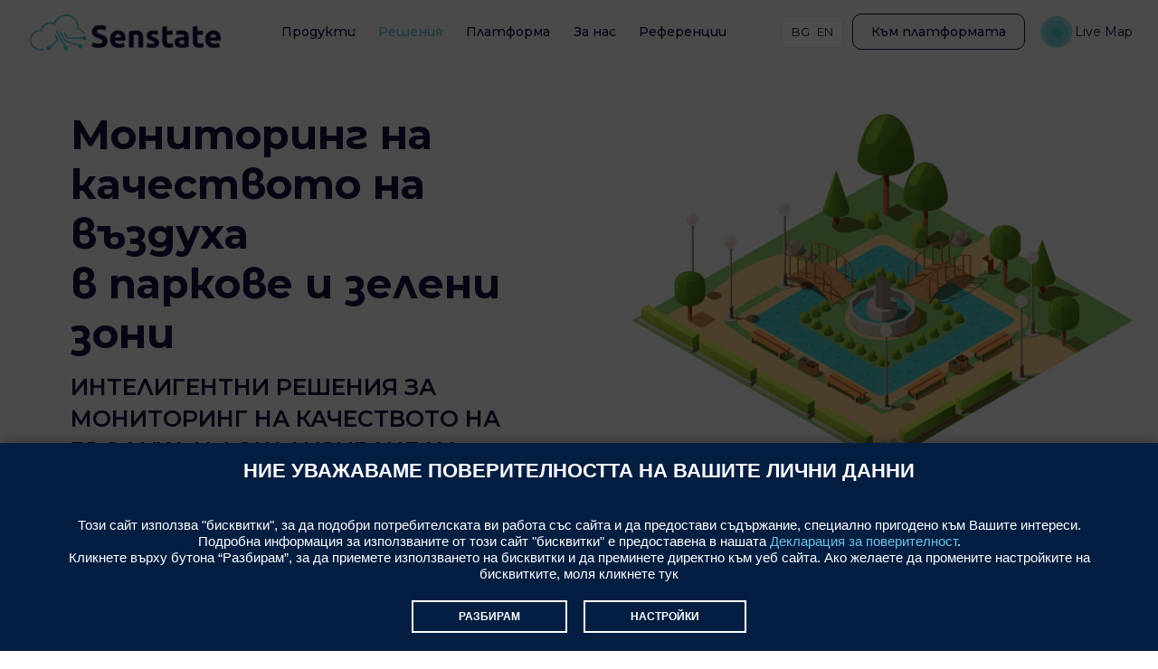

--- FILE ---
content_type: text/html; charset=UTF-8
request_url: https://senstate.com/bg/air-quality-monitoring/city-parks/
body_size: 168423
content:
<!DOCTYPE html>
<html lang="bg-BG" itemscope itemtype="https://schema.org/WebPage" prefix="og: https://ogp.me/ns#" class="no-js " itemscope itemtype="https://schema.org/WebPage" >

<head>
<meta name="google-site-verification" content="yqcRReA131b1oIi5gF5oRuG8bJEXcPQB01DCJIZzNL0" />
<meta charset="UTF-8" />
<!-- Google tag (gtag.js) -->
<script async src="https://www.googletagmanager.com/gtag/js?id=G-5KCJ5GDW3V"></script>
<script>
  window.dataLayer = window.dataLayer || [];
  function gtag(){dataLayer.push(arguments);}
  gtag('js', new Date());

  gtag('config', 'G-5KCJ5GDW3V');
</script><style type="text/css" id="wpml-ls-inline-styles-additional-css">.wpml-ls-display{display:inline!important}</style>
<link rel="alternate" hreflang="bg" href="https://senstate.com/bg/air-quality-monitoring/city-parks/" />
<link rel="alternate" hreflang="en" href="https://senstate.com/air-quality-monitoring/city-parks/" />
<link rel="alternate" hreflang="x-default" href="https://senstate.com/air-quality-monitoring/city-parks/" />
<meta name="google-site-verification" content="XlEhx4fqjSNKE_Yg3MSd2gAZ2_qppx_Ppag4cJUGzD0" />
<meta name="format-detection" content="telephone=no">
<meta name="viewport" content="width=device-width, initial-scale=1, maximum-scale=1" />
<link rel="shortcut icon" href="https://senstate.com/wp-content/uploads/2021/02/Senstate-fav-02.png" type="image/x-icon" />
<meta name="theme-color" content="#ffffff" media="(prefers-color-scheme: light)">
<meta name="theme-color" content="#ffffff" media="(prefers-color-scheme: dark)">

<!-- Search Engine Optimization by Rank Math - https://rankmath.com/ -->
<title>Мониторинг на качеството на въздуха в паркове и зелени зони - Сенстейт Технолоджис</title>
<meta name="description" content="Следете качеството на въздуха в парковете и зелените части на града с нашите продукти. Обадете ни се за повече информация 0888 631 789"/>
<meta name="robots" content="follow, index, max-snippet:-1, max-video-preview:-1, max-image-preview:large"/>
<link rel="canonical" href="https://senstate.com/bg/air-quality-monitoring/city-parks/" />
<meta property="og:locale" content="bg_BG" />
<meta property="og:type" content="article" />
<meta property="og:title" content="Мониторинг на качеството на въздуха в паркове и зелени зони - Сенстейт Технолоджис" />
<meta property="og:description" content="Следете качеството на въздуха в парковете и зелените части на града с нашите продукти. Обадете ни се за повече информация 0888 631 789" />
<meta property="og:url" content="https://senstate.com/bg/air-quality-monitoring/city-parks/" />
<meta property="og:updated_time" content="2021-12-16T00:29:14+02:00" />
<meta property="article:published_time" content="2021-09-17T17:05:36+02:00" />
<meta property="article:modified_time" content="2021-12-16T00:29:14+02:00" />
<meta name="twitter:card" content="summary_large_image" />
<meta name="twitter:title" content="Мониторинг на качеството на въздуха в паркове и зелени зони - Сенстейт Технолоджис" />
<meta name="twitter:description" content="Следете качеството на въздуха в парковете и зелените части на града с нашите продукти. Обадете ни се за повече информация 0888 631 789" />
<script type="application/ld+json" class="rank-math-schema">{"@context":"https://schema.org","@graph":[{"@type":["Person","Organization"],"@id":"https://senstate.com/bg/#person/","name":"Senstate","logo":{"@type":"ImageObject","@id":"https://senstate.com/bg/#logo/","url":"https://senstate.com/wp-content/uploads/2021/02/Senstate-logo-white-retina.png","contentUrl":"https://senstate.com/wp-content/uploads/2021/02/Senstate-logo-white-retina.png","inLanguage":"bg-BG","width":"266","height":"100"},"image":{"@type":"ImageObject","@id":"https://senstate.com/bg/#logo/","url":"https://senstate.com/wp-content/uploads/2021/02/Senstate-logo-white-retina.png","contentUrl":"https://senstate.com/wp-content/uploads/2021/02/Senstate-logo-white-retina.png","inLanguage":"bg-BG","width":"266","height":"100"}},{"@type":"WebSite","@id":"https://senstate.com/bg/#website/","url":"https://senstate.com/bg/","publisher":{"@id":"https://senstate.com/bg/#person/"},"inLanguage":"bg-BG"},{"@type":"BreadcrumbList","@id":"https://senstate.com/bg/air-quality-monitoring/city-parks/#breadcrumb","itemListElement":[{"@type":"ListItem","position":"1","item":{"@id":"https://senstate.com/bg/","name":"Home"}},{"@type":"ListItem","position":"2","item":{"@id":"https://senstate.com/bg/air-quality-monitoring/","name":"\u041c\u043e\u043d\u0438\u0442\u043e\u0440\u0438\u043d\u0433 \u043d\u0430 \u043a\u0430\u0447\u0435\u0441\u0442\u0432\u043e\u0442\u043e \u043d\u0430 \u0432\u044a\u0437\u0434\u0443\u0445\u0430"}},{"@type":"ListItem","position":"3","item":{"@id":"https://senstate.com/bg/air-quality-monitoring/city-parks/","name":"\u041c\u043e\u043d\u0438\u0442\u043e\u0440\u0438\u043d\u0433 \u043d\u0430 \u043a\u0430\u0447\u0435\u0441\u0442\u0432\u043e\u0442\u043e \u043d\u0430 \u0432\u044a\u0437\u0434\u0443\u0445\u0430 \u0432 \u043f\u0430\u0440\u043a\u043e\u0432\u0435 \u0438 \u0437\u0435\u043b\u0435\u043d\u0438 \u0437\u043e\u043d\u0438"}}]},{"@type":"WebPage","@id":"https://senstate.com/bg/air-quality-monitoring/city-parks/#webpage","url":"https://senstate.com/bg/air-quality-monitoring/city-parks/","name":"\u041c\u043e\u043d\u0438\u0442\u043e\u0440\u0438\u043d\u0433 \u043d\u0430 \u043a\u0430\u0447\u0435\u0441\u0442\u0432\u043e\u0442\u043e \u043d\u0430 \u0432\u044a\u0437\u0434\u0443\u0445\u0430 \u0432 \u043f\u0430\u0440\u043a\u043e\u0432\u0435 \u0438 \u0437\u0435\u043b\u0435\u043d\u0438 \u0437\u043e\u043d\u0438 - \u0421\u0435\u043d\u0441\u0442\u0435\u0439\u0442 \u0422\u0435\u0445\u043d\u043e\u043b\u043e\u0434\u0436\u0438\u0441","datePublished":"2021-09-17T17:05:36+02:00","dateModified":"2021-12-16T00:29:14+02:00","isPartOf":{"@id":"https://senstate.com/bg/#website/"},"inLanguage":"bg-BG","breadcrumb":{"@id":"https://senstate.com/bg/air-quality-monitoring/city-parks/#breadcrumb"}},{"@type":"Person","@id":"https://senstate.com/bg/air-quality-monitoring/city-parks/#author","name":"Allek","image":{"@type":"ImageObject","@id":"https://secure.gravatar.com/avatar/524a49791456c3785c898c3ec02b787b?s=96&amp;d=mm&amp;r=g","url":"https://secure.gravatar.com/avatar/524a49791456c3785c898c3ec02b787b?s=96&amp;d=mm&amp;r=g","caption":"Allek","inLanguage":"bg-BG"}},{"@type":"Article","headline":"\u041c\u043e\u043d\u0438\u0442\u043e\u0440\u0438\u043d\u0433 \u043d\u0430 \u043a\u0430\u0447\u0435\u0441\u0442\u0432\u043e\u0442\u043e \u043d\u0430 \u0432\u044a\u0437\u0434\u0443\u0445\u0430 \u0432 \u043f\u0430\u0440\u043a\u043e\u0432\u0435 \u0438 \u0437\u0435\u043b\u0435\u043d\u0438 \u0437\u043e\u043d\u0438 - \u0421\u0435\u043d\u0441\u0442\u0435\u0439\u0442 \u0422\u0435\u0445\u043d\u043e\u043b\u043e\u0434\u0436\u0438\u0441","datePublished":"2021-09-17T17:05:36+02:00","dateModified":"2021-12-16T00:29:14+02:00","author":{"@id":"https://senstate.com/bg/air-quality-monitoring/city-parks/#author","name":"Allek"},"publisher":{"@id":"https://senstate.com/bg/#person/"},"description":"\u0421\u043b\u0435\u0434\u0435\u0442\u0435 \u043a\u0430\u0447\u0435\u0441\u0442\u0432\u043e\u0442\u043e \u043d\u0430 \u0432\u044a\u0437\u0434\u0443\u0445\u0430 \u0432 \u043f\u0430\u0440\u043a\u043e\u0432\u0435\u0442\u0435 \u0438 \u0437\u0435\u043b\u0435\u043d\u0438\u0442\u0435 \u0447\u0430\u0441\u0442\u0438 \u043d\u0430 \u0433\u0440\u0430\u0434\u0430 \u0441 \u043d\u0430\u0448\u0438\u0442\u0435 \u043f\u0440\u043e\u0434\u0443\u043a\u0442\u0438. \u041e\u0431\u0430\u0434\u0435\u0442\u0435 \u043d\u0438 \u0441\u0435 \u0437\u0430 \u043f\u043e\u0432\u0435\u0447\u0435 \u0438\u043d\u0444\u043e\u0440\u043c\u0430\u0446\u0438\u044f 0888 631 789","name":"\u041c\u043e\u043d\u0438\u0442\u043e\u0440\u0438\u043d\u0433 \u043d\u0430 \u043a\u0430\u0447\u0435\u0441\u0442\u0432\u043e\u0442\u043e \u043d\u0430 \u0432\u044a\u0437\u0434\u0443\u0445\u0430 \u0432 \u043f\u0430\u0440\u043a\u043e\u0432\u0435 \u0438 \u0437\u0435\u043b\u0435\u043d\u0438 \u0437\u043e\u043d\u0438 - \u0421\u0435\u043d\u0441\u0442\u0435\u0439\u0442 \u0422\u0435\u0445\u043d\u043e\u043b\u043e\u0434\u0436\u0438\u0441","@id":"https://senstate.com/bg/air-quality-monitoring/city-parks/#richSnippet","isPartOf":{"@id":"https://senstate.com/bg/air-quality-monitoring/city-parks/#webpage"},"inLanguage":"bg-BG","mainEntityOfPage":{"@id":"https://senstate.com/bg/air-quality-monitoring/city-parks/#webpage"}}]}</script>
<!-- /Rank Math WordPress SEO plugin -->

<link rel='dns-prefetch' href='//fonts.googleapis.com' />
<link rel="alternate" type="application/rss+xml" title="Сенстейт Технолоджис &raquo; Поток" href="https://senstate.com/bg/feed/" />
<link rel="alternate" type="application/rss+xml" title="Сенстейт Технолоджис &raquo; поток за коментари" href="https://senstate.com/bg/comments/feed/" />
<style id='safe-svg-svg-icon-style-inline-css' type='text/css'>
.safe-svg-cover{text-align:center}.safe-svg-cover .safe-svg-inside{display:inline-block;max-width:100%}.safe-svg-cover svg{height:100%;max-height:100%;max-width:100%;width:100%}

</style>
<style id='rank-math-toc-block-style-inline-css' type='text/css'>
.wp-block-rank-math-toc-block nav ol{counter-reset:item}.wp-block-rank-math-toc-block nav ol li{display:block}.wp-block-rank-math-toc-block nav ol li:before{content:counters(item, ".") " ";counter-increment:item}

</style>
<link rel='stylesheet' id='classic-theme-styles-css' href='https://senstate.com/wp-includes/css/classic-themes.min.css?ver=3f9cfb65ccd7bfdf9cacb8947408877a' type='text/css' media='all' />
<style id='global-styles-inline-css' type='text/css'>
body{--wp--preset--color--black: #000000;--wp--preset--color--cyan-bluish-gray: #abb8c3;--wp--preset--color--white: #ffffff;--wp--preset--color--pale-pink: #f78da7;--wp--preset--color--vivid-red: #cf2e2e;--wp--preset--color--luminous-vivid-orange: #ff6900;--wp--preset--color--luminous-vivid-amber: #fcb900;--wp--preset--color--light-green-cyan: #7bdcb5;--wp--preset--color--vivid-green-cyan: #00d084;--wp--preset--color--pale-cyan-blue: #8ed1fc;--wp--preset--color--vivid-cyan-blue: #0693e3;--wp--preset--color--vivid-purple: #9b51e0;--wp--preset--gradient--vivid-cyan-blue-to-vivid-purple: linear-gradient(135deg,rgba(6,147,227,1) 0%,rgb(155,81,224) 100%);--wp--preset--gradient--light-green-cyan-to-vivid-green-cyan: linear-gradient(135deg,rgb(122,220,180) 0%,rgb(0,208,130) 100%);--wp--preset--gradient--luminous-vivid-amber-to-luminous-vivid-orange: linear-gradient(135deg,rgba(252,185,0,1) 0%,rgba(255,105,0,1) 100%);--wp--preset--gradient--luminous-vivid-orange-to-vivid-red: linear-gradient(135deg,rgba(255,105,0,1) 0%,rgb(207,46,46) 100%);--wp--preset--gradient--very-light-gray-to-cyan-bluish-gray: linear-gradient(135deg,rgb(238,238,238) 0%,rgb(169,184,195) 100%);--wp--preset--gradient--cool-to-warm-spectrum: linear-gradient(135deg,rgb(74,234,220) 0%,rgb(151,120,209) 20%,rgb(207,42,186) 40%,rgb(238,44,130) 60%,rgb(251,105,98) 80%,rgb(254,248,76) 100%);--wp--preset--gradient--blush-light-purple: linear-gradient(135deg,rgb(255,206,236) 0%,rgb(152,150,240) 100%);--wp--preset--gradient--blush-bordeaux: linear-gradient(135deg,rgb(254,205,165) 0%,rgb(254,45,45) 50%,rgb(107,0,62) 100%);--wp--preset--gradient--luminous-dusk: linear-gradient(135deg,rgb(255,203,112) 0%,rgb(199,81,192) 50%,rgb(65,88,208) 100%);--wp--preset--gradient--pale-ocean: linear-gradient(135deg,rgb(255,245,203) 0%,rgb(182,227,212) 50%,rgb(51,167,181) 100%);--wp--preset--gradient--electric-grass: linear-gradient(135deg,rgb(202,248,128) 0%,rgb(113,206,126) 100%);--wp--preset--gradient--midnight: linear-gradient(135deg,rgb(2,3,129) 0%,rgb(40,116,252) 100%);--wp--preset--duotone--dark-grayscale: url('#wp-duotone-dark-grayscale');--wp--preset--duotone--grayscale: url('#wp-duotone-grayscale');--wp--preset--duotone--purple-yellow: url('#wp-duotone-purple-yellow');--wp--preset--duotone--blue-red: url('#wp-duotone-blue-red');--wp--preset--duotone--midnight: url('#wp-duotone-midnight');--wp--preset--duotone--magenta-yellow: url('#wp-duotone-magenta-yellow');--wp--preset--duotone--purple-green: url('#wp-duotone-purple-green');--wp--preset--duotone--blue-orange: url('#wp-duotone-blue-orange');--wp--preset--font-size--small: 13px;--wp--preset--font-size--medium: 20px;--wp--preset--font-size--large: 36px;--wp--preset--font-size--x-large: 42px;--wp--preset--spacing--20: 0.44rem;--wp--preset--spacing--30: 0.67rem;--wp--preset--spacing--40: 1rem;--wp--preset--spacing--50: 1.5rem;--wp--preset--spacing--60: 2.25rem;--wp--preset--spacing--70: 3.38rem;--wp--preset--spacing--80: 5.06rem;--wp--preset--shadow--natural: 6px 6px 9px rgba(0, 0, 0, 0.2);--wp--preset--shadow--deep: 12px 12px 50px rgba(0, 0, 0, 0.4);--wp--preset--shadow--sharp: 6px 6px 0px rgba(0, 0, 0, 0.2);--wp--preset--shadow--outlined: 6px 6px 0px -3px rgba(255, 255, 255, 1), 6px 6px rgba(0, 0, 0, 1);--wp--preset--shadow--crisp: 6px 6px 0px rgba(0, 0, 0, 1);}:where(.is-layout-flex){gap: 0.5em;}body .is-layout-flow > .alignleft{float: left;margin-inline-start: 0;margin-inline-end: 2em;}body .is-layout-flow > .alignright{float: right;margin-inline-start: 2em;margin-inline-end: 0;}body .is-layout-flow > .aligncenter{margin-left: auto !important;margin-right: auto !important;}body .is-layout-constrained > .alignleft{float: left;margin-inline-start: 0;margin-inline-end: 2em;}body .is-layout-constrained > .alignright{float: right;margin-inline-start: 2em;margin-inline-end: 0;}body .is-layout-constrained > .aligncenter{margin-left: auto !important;margin-right: auto !important;}body .is-layout-constrained > :where(:not(.alignleft):not(.alignright):not(.alignfull)){max-width: var(--wp--style--global--content-size);margin-left: auto !important;margin-right: auto !important;}body .is-layout-constrained > .alignwide{max-width: var(--wp--style--global--wide-size);}body .is-layout-flex{display: flex;}body .is-layout-flex{flex-wrap: wrap;align-items: center;}body .is-layout-flex > *{margin: 0;}:where(.wp-block-columns.is-layout-flex){gap: 2em;}.has-black-color{color: var(--wp--preset--color--black) !important;}.has-cyan-bluish-gray-color{color: var(--wp--preset--color--cyan-bluish-gray) !important;}.has-white-color{color: var(--wp--preset--color--white) !important;}.has-pale-pink-color{color: var(--wp--preset--color--pale-pink) !important;}.has-vivid-red-color{color: var(--wp--preset--color--vivid-red) !important;}.has-luminous-vivid-orange-color{color: var(--wp--preset--color--luminous-vivid-orange) !important;}.has-luminous-vivid-amber-color{color: var(--wp--preset--color--luminous-vivid-amber) !important;}.has-light-green-cyan-color{color: var(--wp--preset--color--light-green-cyan) !important;}.has-vivid-green-cyan-color{color: var(--wp--preset--color--vivid-green-cyan) !important;}.has-pale-cyan-blue-color{color: var(--wp--preset--color--pale-cyan-blue) !important;}.has-vivid-cyan-blue-color{color: var(--wp--preset--color--vivid-cyan-blue) !important;}.has-vivid-purple-color{color: var(--wp--preset--color--vivid-purple) !important;}.has-black-background-color{background-color: var(--wp--preset--color--black) !important;}.has-cyan-bluish-gray-background-color{background-color: var(--wp--preset--color--cyan-bluish-gray) !important;}.has-white-background-color{background-color: var(--wp--preset--color--white) !important;}.has-pale-pink-background-color{background-color: var(--wp--preset--color--pale-pink) !important;}.has-vivid-red-background-color{background-color: var(--wp--preset--color--vivid-red) !important;}.has-luminous-vivid-orange-background-color{background-color: var(--wp--preset--color--luminous-vivid-orange) !important;}.has-luminous-vivid-amber-background-color{background-color: var(--wp--preset--color--luminous-vivid-amber) !important;}.has-light-green-cyan-background-color{background-color: var(--wp--preset--color--light-green-cyan) !important;}.has-vivid-green-cyan-background-color{background-color: var(--wp--preset--color--vivid-green-cyan) !important;}.has-pale-cyan-blue-background-color{background-color: var(--wp--preset--color--pale-cyan-blue) !important;}.has-vivid-cyan-blue-background-color{background-color: var(--wp--preset--color--vivid-cyan-blue) !important;}.has-vivid-purple-background-color{background-color: var(--wp--preset--color--vivid-purple) !important;}.has-black-border-color{border-color: var(--wp--preset--color--black) !important;}.has-cyan-bluish-gray-border-color{border-color: var(--wp--preset--color--cyan-bluish-gray) !important;}.has-white-border-color{border-color: var(--wp--preset--color--white) !important;}.has-pale-pink-border-color{border-color: var(--wp--preset--color--pale-pink) !important;}.has-vivid-red-border-color{border-color: var(--wp--preset--color--vivid-red) !important;}.has-luminous-vivid-orange-border-color{border-color: var(--wp--preset--color--luminous-vivid-orange) !important;}.has-luminous-vivid-amber-border-color{border-color: var(--wp--preset--color--luminous-vivid-amber) !important;}.has-light-green-cyan-border-color{border-color: var(--wp--preset--color--light-green-cyan) !important;}.has-vivid-green-cyan-border-color{border-color: var(--wp--preset--color--vivid-green-cyan) !important;}.has-pale-cyan-blue-border-color{border-color: var(--wp--preset--color--pale-cyan-blue) !important;}.has-vivid-cyan-blue-border-color{border-color: var(--wp--preset--color--vivid-cyan-blue) !important;}.has-vivid-purple-border-color{border-color: var(--wp--preset--color--vivid-purple) !important;}.has-vivid-cyan-blue-to-vivid-purple-gradient-background{background: var(--wp--preset--gradient--vivid-cyan-blue-to-vivid-purple) !important;}.has-light-green-cyan-to-vivid-green-cyan-gradient-background{background: var(--wp--preset--gradient--light-green-cyan-to-vivid-green-cyan) !important;}.has-luminous-vivid-amber-to-luminous-vivid-orange-gradient-background{background: var(--wp--preset--gradient--luminous-vivid-amber-to-luminous-vivid-orange) !important;}.has-luminous-vivid-orange-to-vivid-red-gradient-background{background: var(--wp--preset--gradient--luminous-vivid-orange-to-vivid-red) !important;}.has-very-light-gray-to-cyan-bluish-gray-gradient-background{background: var(--wp--preset--gradient--very-light-gray-to-cyan-bluish-gray) !important;}.has-cool-to-warm-spectrum-gradient-background{background: var(--wp--preset--gradient--cool-to-warm-spectrum) !important;}.has-blush-light-purple-gradient-background{background: var(--wp--preset--gradient--blush-light-purple) !important;}.has-blush-bordeaux-gradient-background{background: var(--wp--preset--gradient--blush-bordeaux) !important;}.has-luminous-dusk-gradient-background{background: var(--wp--preset--gradient--luminous-dusk) !important;}.has-pale-ocean-gradient-background{background: var(--wp--preset--gradient--pale-ocean) !important;}.has-electric-grass-gradient-background{background: var(--wp--preset--gradient--electric-grass) !important;}.has-midnight-gradient-background{background: var(--wp--preset--gradient--midnight) !important;}.has-small-font-size{font-size: var(--wp--preset--font-size--small) !important;}.has-medium-font-size{font-size: var(--wp--preset--font-size--medium) !important;}.has-large-font-size{font-size: var(--wp--preset--font-size--large) !important;}.has-x-large-font-size{font-size: var(--wp--preset--font-size--x-large) !important;}
.wp-block-navigation a:where(:not(.wp-element-button)){color: inherit;}
:where(.wp-block-columns.is-layout-flex){gap: 2em;}
.wp-block-pullquote{font-size: 1.5em;line-height: 1.6;}
</style>
<link rel='stylesheet' id='contact-form-7-css' href='https://senstate.com/wp-content/plugins/contact-form-7/includes/css/styles.css?ver=5.8.6' type='text/css' media='all' />
<link rel='stylesheet' id='wpdm-font-awesome-css' href='https://senstate.com/wp-content/plugins/download-manager/assets/fontawesome/css/all.min.css?ver=3f9cfb65ccd7bfdf9cacb8947408877a' type='text/css' media='all' />
<link rel='stylesheet' id='wpdm-frontend-css-css' href='https://senstate.com/wp-content/plugins/download-manager/assets/bootstrap/css/bootstrap.min.css?ver=3f9cfb65ccd7bfdf9cacb8947408877a' type='text/css' media='all' />
<link rel='stylesheet' id='wpdm-front-css' href='https://senstate.com/wp-content/plugins/download-manager/assets/css/front.css?ver=3f9cfb65ccd7bfdf9cacb8947408877a' type='text/css' media='all' />
<link rel='stylesheet' id='mfn-be-css' href='https://senstate.com/wp-content/themes/betheme/css/be.css?ver=26.3.1' type='text/css' media='all' />
<link rel='stylesheet' id='mfn-font-awesome-css' href='https://senstate.com/wp-content/themes/betheme/fonts/fontawesome/fontawesome.css?ver=26.3.1' type='text/css' media='all' />
<link rel='stylesheet' id='mfn-responsive-css' href='https://senstate.com/wp-content/themes/betheme/css/responsive.css?ver=26.3.1' type='text/css' media='all' />
<link rel='stylesheet' id='mfn-fonts-css' href='https://fonts.googleapis.com/css?family=Montserrat%3A1%2C200%2C300%2C400%2C400italic%2C500%2C600%2C700%2C700italic%2C800&#038;display=swap&#038;ver=3f9cfb65ccd7bfdf9cacb8947408877a' type='text/css' media='all' />
<link rel='stylesheet' id='mfn-font-button-css' href='https://fonts.googleapis.com/css?family=Montserrat%3A400%2C500&#038;display=swap&#038;ver=3f9cfb65ccd7bfdf9cacb8947408877a' type='text/css' media='all' />
<link rel='stylesheet' id='js_composer_front-css' href='https://senstate.com/wp-content/plugins/js_composer/assets/css/js_composer.min.css?ver=6.9.0' type='text/css' media='all' />
<link rel='stylesheet' id='sunprettify_style-css' href='https://senstate.com/wp-content/plugins/sunburst-code-prettify/assets/css/sunburst.css?ver=1.0' type='text/css' media='all' />
<style id='mfn-dynamic-inline-css' type='text/css'>
html{background-color:#ffffff}#Wrapper,#Content,.mfn-popup .mfn-popup-content,.mfn-off-canvas-sidebar .mfn-off-canvas-content-wrapper,.mfn-cart-holder,.mfn-header-login,#Top_bar .search_wrapper,#Top_bar .top_bar_right .mfn-live-search-box,.column_livesearch .mfn-live-search-wrapper,.column_livesearch .mfn-live-search-box{background-color:#ffffff}body:not(.template-slider) #Header{min-height:70px}body.header-below:not(.template-slider) #Header{padding-top:70px}#Footer .widgets_wrapper{padding:70px 0}body,button,span.date_label,.timeline_items li h3 span,input[type="submit"],input[type="reset"],input[type="button"],input[type="date"],input[type="text"],input[type="password"],input[type="tel"],input[type="email"],textarea,select,.offer_li .title h3{font-family:"Montserrat",-apple-system,BlinkMacSystemFont,"Segoe UI",Roboto,Oxygen-Sans,Ubuntu,Cantarell,"Helvetica Neue",sans-serif}#menu > ul > li > a,a.action_button,#overlay-menu ul li a{font-family:"Montserrat",-apple-system,BlinkMacSystemFont,"Segoe UI",Roboto,Oxygen-Sans,Ubuntu,Cantarell,"Helvetica Neue",sans-serif}#Subheader .title{font-family:"Montserrat",-apple-system,BlinkMacSystemFont,"Segoe UI",Roboto,Oxygen-Sans,Ubuntu,Cantarell,"Helvetica Neue",sans-serif}h1,h2,h3,h4,.text-logo #logo{font-family:"Montserrat",-apple-system,BlinkMacSystemFont,"Segoe UI",Roboto,Oxygen-Sans,Ubuntu,Cantarell,"Helvetica Neue",sans-serif}h5,h6{font-family:"Montserrat",-apple-system,BlinkMacSystemFont,"Segoe UI",Roboto,Oxygen-Sans,Ubuntu,Cantarell,"Helvetica Neue",sans-serif}blockquote{font-family:"Montserrat",-apple-system,BlinkMacSystemFont,"Segoe UI",Roboto,Oxygen-Sans,Ubuntu,Cantarell,"Helvetica Neue",sans-serif}.chart_box .chart .num,.counter .desc_wrapper .number-wrapper,.how_it_works .image .number,.pricing-box .plan-header .price,.quick_fact .number-wrapper,.woocommerce .product div.entry-summary .price{font-family:"Montserrat",-apple-system,BlinkMacSystemFont,"Segoe UI",Roboto,Oxygen-Sans,Ubuntu,Cantarell,"Helvetica Neue",sans-serif}body{font-size:14px;line-height:29px;font-weight:400;letter-spacing:0px}.big{font-size:18px;line-height:30px;font-weight:400;letter-spacing:0px}#menu > ul > li > a,a.action_button,#overlay-menu ul li a{font-size:17px;font-weight:500;letter-spacing:0px}#overlay-menu ul li a{line-height:25.5px}#Subheader .title{font-size:100px;line-height:100px;font-weight:500;letter-spacing:0px}h1,.text-logo #logo{font-size:45px;line-height:55px;font-weight:600;letter-spacing:0px}h2{font-size:35px;line-height:40px;font-weight:600;letter-spacing:0px}h3,.woocommerce ul.products li.product h3,.woocommerce #customer_login h2{font-size:25px;line-height:35px;font-weight:600;letter-spacing:0px}h4,.woocommerce .woocommerce-order-details__title,.woocommerce .wc-bacs-bank-details-heading,.woocommerce .woocommerce-customer-details h2{font-size:18px;line-height:24px;font-weight:700;letter-spacing:0px}h5{font-size:16px;line-height:20px;font-weight:400;letter-spacing:0px}h6{font-size:15px;line-height:20px;font-weight:500;letter-spacing:0px}#Intro .intro-title{font-size:70px;line-height:70px;font-weight:400;letter-spacing:0px}@media only screen and (min-width:768px) and (max-width:959px){body{font-size:13px;line-height:25px;font-weight:400;letter-spacing:0px}.big{font-size:15px;line-height:26px;font-weight:400;letter-spacing:0px}#menu > ul > li > a,a.action_button,#overlay-menu ul li a{font-size:14px;font-weight:500;letter-spacing:0px}#overlay-menu ul li a{line-height:21px}#Subheader .title{font-size:85px;line-height:85px;font-weight:500;letter-spacing:0px}h1,.text-logo #logo{font-size:38px;line-height:47px;font-weight:600;letter-spacing:0px}h2{font-size:30px;line-height:34px;font-weight:600;letter-spacing:0px}h3,.woocommerce ul.products li.product h3,.woocommerce #customer_login h2{font-size:21px;line-height:30px;font-weight:600;letter-spacing:0px}h4,.woocommerce .woocommerce-order-details__title,.woocommerce .wc-bacs-bank-details-heading,.woocommerce .woocommerce-customer-details h2{font-size:15px;line-height:20px;font-weight:700;letter-spacing:0px}h5{font-size:14px;line-height:19px;font-weight:400;letter-spacing:0px}h6{font-size:13px;line-height:19px;font-weight:500;letter-spacing:0px}#Intro .intro-title{font-size:60px;line-height:60px;font-weight:400;letter-spacing:0px}blockquote{font-size:15px}.chart_box .chart .num{font-size:45px;line-height:45px}.counter .desc_wrapper .number-wrapper{font-size:45px;line-height:45px}.counter .desc_wrapper .title{font-size:14px;line-height:18px}.faq .question .title{font-size:14px}.fancy_heading .title{font-size:38px;line-height:38px}.offer .offer_li .desc_wrapper .title h3{font-size:32px;line-height:32px}.offer_thumb_ul li.offer_thumb_li .desc_wrapper .title h3{font-size:32px;line-height:32px}.pricing-box .plan-header h2{font-size:27px;line-height:27px}.pricing-box .plan-header .price > span{font-size:40px;line-height:40px}.pricing-box .plan-header .price sup.currency{font-size:18px;line-height:18px}.pricing-box .plan-header .price sup.period{font-size:14px;line-height:14px}.quick_fact .number{font-size:80px;line-height:80px}.trailer_box .desc h2{font-size:27px;line-height:27px}.widget > h3{font-size:17px;line-height:20px}}@media only screen and (min-width:480px) and (max-width:767px){body{font-size:13px;line-height:22px;font-weight:400;letter-spacing:0px}.big{font-size:14px;line-height:23px;font-weight:400;letter-spacing:0px}#menu > ul > li > a,a.action_button,#overlay-menu ul li a{font-size:13px;font-weight:500;letter-spacing:0px}#overlay-menu ul li a{line-height:19.5px}#Subheader .title{font-size:75px;line-height:75px;font-weight:500;letter-spacing:0px}h1,.text-logo #logo{font-size:34px;line-height:41px;font-weight:600;letter-spacing:0px}h2{font-size:26px;line-height:30px;font-weight:600;letter-spacing:0px}h3,.woocommerce ul.products li.product h3,.woocommerce #customer_login h2{font-size:19px;line-height:26px;font-weight:600;letter-spacing:0px}h4,.woocommerce .woocommerce-order-details__title,.woocommerce .wc-bacs-bank-details-heading,.woocommerce .woocommerce-customer-details h2{font-size:14px;line-height:19px;font-weight:700;letter-spacing:0px}h5{font-size:13px;line-height:19px;font-weight:400;letter-spacing:0px}h6{font-size:13px;line-height:19px;font-weight:500;letter-spacing:0px}#Intro .intro-title{font-size:53px;line-height:53px;font-weight:400;letter-spacing:0px}blockquote{font-size:14px}.chart_box .chart .num{font-size:40px;line-height:40px}.counter .desc_wrapper .number-wrapper{font-size:40px;line-height:40px}.counter .desc_wrapper .title{font-size:13px;line-height:16px}.faq .question .title{font-size:13px}.fancy_heading .title{font-size:34px;line-height:34px}.offer .offer_li .desc_wrapper .title h3{font-size:28px;line-height:28px}.offer_thumb_ul li.offer_thumb_li .desc_wrapper .title h3{font-size:28px;line-height:28px}.pricing-box .plan-header h2{font-size:24px;line-height:24px}.pricing-box .plan-header .price > span{font-size:34px;line-height:34px}.pricing-box .plan-header .price sup.currency{font-size:16px;line-height:16px}.pricing-box .plan-header .price sup.period{font-size:13px;line-height:13px}.quick_fact .number{font-size:70px;line-height:70px}.trailer_box .desc h2{font-size:24px;line-height:24px}.widget > h3{font-size:16px;line-height:19px}}@media only screen and (max-width:479px){body{font-size:13px;line-height:19px;font-weight:400;letter-spacing:0px}.big{font-size:13px;line-height:19px;font-weight:400;letter-spacing:0px}#menu > ul > li > a,a.action_button,#overlay-menu ul li a{font-size:13px;font-weight:500;letter-spacing:0px}#overlay-menu ul li a{line-height:19.5px}#Subheader .title{font-size:60px;line-height:60px;font-weight:500;letter-spacing:0px}h1,.text-logo #logo{font-size:27px;line-height:33px;font-weight:600;letter-spacing:0px}h2{font-size:21px;line-height:24px;font-weight:600;letter-spacing:0px}h3,.woocommerce ul.products li.product h3,.woocommerce #customer_login h2{font-size:15px;line-height:21px;font-weight:600;letter-spacing:0px}h4,.woocommerce .woocommerce-order-details__title,.woocommerce .wc-bacs-bank-details-heading,.woocommerce .woocommerce-customer-details h2{font-size:13px;line-height:19px;font-weight:700;letter-spacing:0px}h5{font-size:13px;line-height:19px;font-weight:400;letter-spacing:0px}h6{font-size:13px;line-height:19px;font-weight:500;letter-spacing:0px}#Intro .intro-title{font-size:42px;line-height:42px;font-weight:400;letter-spacing:0px}blockquote{font-size:13px}.chart_box .chart .num{font-size:35px;line-height:35px}.counter .desc_wrapper .number-wrapper{font-size:35px;line-height:35px}.counter .desc_wrapper .title{font-size:13px;line-height:26px}.faq .question .title{font-size:13px}.fancy_heading .title{font-size:30px;line-height:30px}.offer .offer_li .desc_wrapper .title h3{font-size:26px;line-height:26px}.offer_thumb_ul li.offer_thumb_li .desc_wrapper .title h3{font-size:26px;line-height:26px}.pricing-box .plan-header h2{font-size:21px;line-height:21px}.pricing-box .plan-header .price > span{font-size:32px;line-height:32px}.pricing-box .plan-header .price sup.currency{font-size:14px;line-height:14px}.pricing-box .plan-header .price sup.period{font-size:13px;line-height:13px}.quick_fact .number{font-size:60px;line-height:60px}.trailer_box .desc h2{font-size:21px;line-height:21px}.widget > h3{font-size:15px;line-height:18px}}.with_aside .sidebar.columns{width:23%}.with_aside .sections_group{width:77%}.aside_both .sidebar.columns{width:18%}.aside_both .sidebar.sidebar-1{margin-left:-82%}.aside_both .sections_group{width:64%;margin-left:18%}@media only screen and (min-width:1240px){#Wrapper,.with_aside .content_wrapper{max-width:1600px}.section_wrapper,.container{max-width:1580px}.layout-boxed.header-boxed #Top_bar.is-sticky{max-width:1600px}}@media only screen and (max-width:767px){.section_wrapper,.container,.four.columns .widget-area{max-width:770px !important}}.button-default .button,.button-flat .button,.button-round .button{background-color:#f7f7f7;color:#747474}.button-stroke .button{border-color:#f7f7f7;color:#747474}.button-stroke .button:hover{background-color:#f7f7f7;color:#fff}.button-default .button_theme,.button-default button,.button-default input[type="button"],.button-default input[type="reset"],.button-default input[type="submit"],.button-flat .button_theme,.button-flat button,.button-flat input[type="button"],.button-flat input[type="reset"],.button-flat input[type="submit"],.button-round .button_theme,.button-round button,.button-round input[type="button"],.button-round input[type="reset"],.button-round input[type="submit"],.woocommerce #respond input#submit,.woocommerce a.button:not(.default),.woocommerce button.button,.woocommerce input.button,.woocommerce #respond input#submit:hover,.woocommerce a.button:hover,.woocommerce button.button:hover,.woocommerce input.button:hover{color:#ffffff}.button-stroke .button_theme:hover,.button-stroke button:hover,.button-stroke input[type="submit"]:hover,.button-stroke input[type="reset"]:hover,.button-stroke input[type="button"]:hover,.button-stroke .woocommerce #respond input#submit:hover,.button-stroke .woocommerce a.button:not(.default):hover,.button-stroke .woocommerce button.button:hover,.button-stroke.woocommerce input.button:hover{color:#ffffff !important}.button-stroke .button_theme:hover .button_icon i{color:#ffffff !important}.woocommerce .button-default .single_add_to_cart_button,.woocommerce .button-flat .single_add_to_cart_button,.button-round .single_add_to_cart_button,.woocommerce .button-default .woocommerce .button:disabled,.woocommerce .button-flat .woocommerce .button:disabled,.woocommerce .button-round .woocommerce .button:disabled,.woocommerce .button-default .woocommerce .button.alt .button-flat .woocommerce .button.alt,.woocommerce .button-round .woocommerce .button.alt{color:#ffffff}.action_button,.action_button:hover{background-color:#f7f7f7;color:#747474}.button-stroke a.action_button{border-color:#f7f7f7}.button-stroke a.action_button:hover{background-color:#f7f7f7!important}.footer_button{color:#4fc4ca!important;background-color:transparent;box-shadow:none!important}.footer_button:after{display:none!important}.button-custom .button,.button-custom .action_button,.button-custom .footer_button,.button-custom button,.button-custom button.button,.button-custom input[type="button"],.button-custom input[type="reset"],.button-custom input[type="submit"],.button-custom .woocommerce #respond input#submit,.button-custom .woocommerce a.button,.button-custom .woocommerce button.button,.button-custom .woocommerce input.button{font-family:Montserrat;font-size:14px;line-height:14px;font-weight:500;letter-spacing:0px;padding:15px 20px 15px 20px;border-width:0px;border-radius:5px}.button-custom .button{color:#ffffff;background-color:#63e1e7;border-color:transparent}.button-custom .button:hover{color:#4fc4ca;background-color:#d3d3d3;border-color:#ffffff}.button-custom .button_theme,.button-custom button,.button-custom input[type="button"],.button-custom input[type="reset"],.button-custom input[type="submit"],.button-custom .woocommerce #respond input#submit,.button-custom .woocommerce a.button:not(.default),.button-custom .woocommerce button.button,.button-custom .woocommerce input.button{color:#ffffff;background-color:#131f2f;border-color:transparent}.button-custom .button_theme:hover,.button-custom button:hover,.button-custom input[type="button"]:hover,.button-custom input[type="reset"]:hover,.button-custom input[type="submit"]:hover,.button-custom .woocommerce #respond input#submit:hover,.button-custom .woocommerce a.button:not(.default):hover,.button-custom .woocommerce button.button:hover,.button-custom .woocommerce input.button:hover{color:#233245;background-color:#007cc3;border-color:#ffffff}.button-custom .action_button{color:#ffffff;background-color:#5cdde4;border-color:transparent}.button-custom .action_button:hover{color:#4fc4ca;background-color:#d3d3d3;border-color:transparent}.button-custom.woocommerce #Content .single_add_to_cart_button,.button-custom.woocommerce #Content .button:disabled,.button-custom.woocommerce #Content .button.alt{line-height:14px;padding:15px 20px 15px 20px;color:#ffffff;background-color:#131f2f}.button-custom.woocommerce #Content .single_add_to_cart_button:hover,.button-custom.woocommerce #Content .button:disabled:hover,.button-custom.woocommerce #Content .button.alt:hover{color:#233245;background-color:#007cc3}#Top_bar #logo,.header-fixed #Top_bar #logo,.header-plain #Top_bar #logo,.header-transparent #Top_bar #logo{height:40px;line-height:40px;padding:15px 0}.logo-overflow #Top_bar:not(.is-sticky) .logo{height:70px}#Top_bar .menu > li > a{padding:5px 0}.menu-highlight:not(.header-creative) #Top_bar .menu > li > a{margin:10px 0}.header-plain:not(.menu-highlight) #Top_bar .menu > li > a span:not(.description){line-height:70px}.header-fixed #Top_bar .menu > li > a{padding:20px 0}@media only screen and (max-width:767px){.mobile-header-mini #Top_bar #logo{height:50px!important;line-height:50px!important;margin:5px 0}}#Top_bar #logo img.svg{width:100px}.image_frame,.wp-caption{border-width:0px}.alert{border-radius:0px}#Top_bar .top_bar_right .top-bar-right-input input{width:200px}.mfn-live-search-box .mfn-live-search-list{max-height:300px}input[type="date"],input[type="email"],input[type="number"],input[type="password"],input[type="search"],input[type="tel"],input[type="text"],input[type="url"],select,textarea,.woocommerce .quantity input.qty{border-width:0;box-shadow:unset;resize:none}.select2-container--default .select2-selection--single,.select2-dropdown,.select2-container--default.select2-container--open .select2-selection--single{border-width:0}input[type="date"],input[type="email"],input[type="number"],input[type="password"],input[type="search"],input[type="tel"],input[type="text"],input[type="url"],select,textarea,.woocommerce .quantity input.qty{border-radius:10px}.select2-container--default .select2-selection--single,.select2-dropdown,.select2-container--default.select2-container--open .select2-selection--single{border-radius:10px}#Side_slide{right:-250px;width:250px}#Side_slide.left{left:-250px}.blog-teaser li .desc-wrapper .desc{background-position-y:-1px}@media only screen and ( max-width:767px ){}@media only screen and (min-width:1190px){body:not(.header-simple) #Top_bar #menu{display:block!important}.tr-menu #Top_bar #menu{background:none!important}#Top_bar .menu > li > ul.mfn-megamenu > li{float:left}#Top_bar .menu > li > ul.mfn-megamenu > li.mfn-megamenu-cols-1{width:100%}#Top_bar .menu > li > ul.mfn-megamenu > li.mfn-megamenu-cols-2{width:50%}#Top_bar .menu > li > ul.mfn-megamenu > li.mfn-megamenu-cols-3{width:33.33%}#Top_bar .menu > li > ul.mfn-megamenu > li.mfn-megamenu-cols-4{width:25%}#Top_bar .menu > li > ul.mfn-megamenu > li.mfn-megamenu-cols-5{width:20%}#Top_bar .menu > li > ul.mfn-megamenu > li.mfn-megamenu-cols-6{width:16.66%}#Top_bar .menu > li > ul.mfn-megamenu > li > ul{display:block!important;position:inherit;left:auto;top:auto;border-width:0 1px 0 0}#Top_bar .menu > li > ul.mfn-megamenu > li:last-child > ul{border:0}#Top_bar .menu > li > ul.mfn-megamenu > li > ul li{width:auto}#Top_bar .menu > li > ul.mfn-megamenu a.mfn-megamenu-title{text-transform:uppercase;font-weight:400;background:none}#Top_bar .menu > li > ul.mfn-megamenu a .menu-arrow{display:none}.menuo-right #Top_bar .menu > li > ul.mfn-megamenu{left:0;width:98%!important;margin:0 1%;padding:20px 0}.menuo-right #Top_bar .menu > li > ul.mfn-megamenu-bg{box-sizing:border-box}#Top_bar .menu > li > ul.mfn-megamenu-bg{padding:20px 166px 20px 20px;background-repeat:no-repeat;background-position:right bottom}.rtl #Top_bar .menu > li > ul.mfn-megamenu-bg{padding-left:166px;padding-right:20px;background-position:left bottom}#Top_bar .menu > li > ul.mfn-megamenu-bg > li{background:none}#Top_bar .menu > li > ul.mfn-megamenu-bg > li a{border:none}#Top_bar .menu > li > ul.mfn-megamenu-bg > li > ul{background:none!important;-webkit-box-shadow:0 0 0 0;-moz-box-shadow:0 0 0 0;box-shadow:0 0 0 0}.mm-vertical #Top_bar .container{position:relative}.mm-vertical #Top_bar .top_bar_left{position:static}.mm-vertical #Top_bar .menu > li ul{box-shadow:0 0 0 0 transparent!important;background-image:none}.mm-vertical #Top_bar .menu > li > ul.mfn-megamenu{padding:20px 0}.mm-vertical.header-plain #Top_bar .menu > li > ul.mfn-megamenu{width:100%!important;margin:0}.mm-vertical #Top_bar .menu > li > ul.mfn-megamenu > li{display:table-cell;float:none!important;width:10%;padding:0 15px;border-right:1px solid rgba(0,0,0,0.05)}.mm-vertical #Top_bar .menu > li > ul.mfn-megamenu > li:last-child{border-right-width:0}.mm-vertical #Top_bar .menu > li > ul.mfn-megamenu > li.hide-border{border-right-width:0}.mm-vertical #Top_bar .menu > li > ul.mfn-megamenu > li a{border-bottom-width:0;padding:9px 15px;line-height:120%}.mm-vertical #Top_bar .menu > li > ul.mfn-megamenu a.mfn-megamenu-title{font-weight:700}.rtl .mm-vertical #Top_bar .menu > li > ul.mfn-megamenu > li:first-child{border-right-width:0}.rtl .mm-vertical #Top_bar .menu > li > ul.mfn-megamenu > li:last-child{border-right-width:1px}body.header-shop #Top_bar #menu{display:flex!important}.header-shop #Top_bar.is-sticky .top_bar_row_second{display:none}.header-plain:not(.menuo-right) #Header .top_bar_left{width:auto!important}.header-stack.header-center #Top_bar #menu{display:inline-block!important}.header-simple #Top_bar #menu{display:none;height:auto;width:300px;bottom:auto;top:100%;right:1px;position:absolute;margin:0}.header-simple #Header a.responsive-menu-toggle{display:block;right:10px}.header-simple #Top_bar #menu > ul{width:100%;float:left}.header-simple #Top_bar #menu ul li{width:100%;padding-bottom:0;border-right:0;position:relative}.header-simple #Top_bar #menu ul li a{padding:0 20px;margin:0;display:block;height:auto;line-height:normal;border:none}.header-simple #Top_bar #menu ul li a:not(.menu-toggle):after{display:none}.header-simple #Top_bar #menu ul li a span{border:none;line-height:44px;display:inline;padding:0}.header-simple #Top_bar #menu ul li.submenu .menu-toggle{display:block;position:absolute;right:0;top:0;width:44px;height:44px;line-height:44px;font-size:30px;font-weight:300;text-align:center;cursor:pointer;color:#444;opacity:0.33;transform:unset}.header-simple #Top_bar #menu ul li.submenu .menu-toggle:after{content:"+";position:static}.header-simple #Top_bar #menu ul li.hover > .menu-toggle:after{content:"-"}.header-simple #Top_bar #menu ul li.hover a{border-bottom:0}.header-simple #Top_bar #menu ul.mfn-megamenu li .menu-toggle{display:none}.header-simple #Top_bar #menu ul li ul{position:relative!important;left:0!important;top:0;padding:0;margin:0!important;width:auto!important;background-image:none}.header-simple #Top_bar #menu ul li ul li{width:100%!important;display:block;padding:0}.header-simple #Top_bar #menu ul li ul li a{padding:0 20px 0 30px}.header-simple #Top_bar #menu ul li ul li a .menu-arrow{display:none}.header-simple #Top_bar #menu ul li ul li a span{padding:0}.header-simple #Top_bar #menu ul li ul li a span:after{display:none!important}.header-simple #Top_bar .menu > li > ul.mfn-megamenu a.mfn-megamenu-title{text-transform:uppercase;font-weight:400}.header-simple #Top_bar .menu > li > ul.mfn-megamenu > li > ul{display:block!important;position:inherit;left:auto;top:auto}.header-simple #Top_bar #menu ul li ul li ul{border-left:0!important;padding:0;top:0}.header-simple #Top_bar #menu ul li ul li ul li a{padding:0 20px 0 40px}.rtl.header-simple #Top_bar #menu{left:1px;right:auto}.rtl.header-simple #Top_bar a.responsive-menu-toggle{left:10px;right:auto}.rtl.header-simple #Top_bar #menu ul li.submenu .menu-toggle{left:0;right:auto}.rtl.header-simple #Top_bar #menu ul li ul{left:auto!important;right:0!important}.rtl.header-simple #Top_bar #menu ul li ul li a{padding:0 30px 0 20px}.rtl.header-simple #Top_bar #menu ul li ul li ul li a{padding:0 40px 0 20px}.menu-highlight #Top_bar .menu > li{margin:0 2px}.menu-highlight:not(.header-creative) #Top_bar .menu > li > a{padding:0;-webkit-border-radius:5px;border-radius:5px}.menu-highlight #Top_bar .menu > li > a:after{display:none}.menu-highlight #Top_bar .menu > li > a span:not(.description){line-height:50px}.menu-highlight #Top_bar .menu > li > a span.description{display:none}.menu-highlight.header-stack #Top_bar .menu > li > a{margin:10px 0!important}.menu-highlight.header-stack #Top_bar .menu > li > a span:not(.description){line-height:40px}.menu-highlight.header-simple #Top_bar #menu ul li,.menu-highlight.header-creative #Top_bar #menu ul li{margin:0}.menu-highlight.header-simple #Top_bar #menu ul li > a,.menu-highlight.header-creative #Top_bar #menu ul li > a{-webkit-border-radius:0;border-radius:0}.menu-highlight:not(.header-fixed):not(.header-simple) #Top_bar.is-sticky .menu > li > a{margin:10px 0!important;padding:5px 0!important}.menu-highlight:not(.header-fixed):not(.header-simple) #Top_bar.is-sticky .menu > li > a span{line-height:30px!important}.header-modern.menu-highlight.menuo-right .menu_wrapper{margin-right:20px}.menu-line-below #Top_bar .menu > li > a:after{top:auto;bottom:-4px}.menu-line-below #Top_bar.is-sticky .menu > li > a:after{top:auto;bottom:-4px}.menu-line-below-80 #Top_bar:not(.is-sticky) .menu > li > a:after{height:4px;left:10%;top:50%;margin-top:20px;width:80%}.menu-line-below-80-1 #Top_bar:not(.is-sticky) .menu > li > a:after{height:1px;left:10%;top:50%;margin-top:20px;width:80%}.menu-link-color #Top_bar .menu > li > a:not(.menu-toggle):after{display:none!important}.menu-arrow-top #Top_bar .menu > li > a:after{background:none repeat scroll 0 0 rgba(0,0,0,0)!important;border-color:#ccc transparent transparent;border-style:solid;border-width:7px 7px 0;display:block;height:0;left:50%;margin-left:-7px;top:0!important;width:0}.menu-arrow-top #Top_bar.is-sticky .menu > li > a:after{top:0!important}.menu-arrow-bottom #Top_bar .menu > li > a:after{background:none!important;border-color:transparent transparent #ccc;border-style:solid;border-width:0 7px 7px;display:block;height:0;left:50%;margin-left:-7px;top:auto;bottom:0;width:0}.menu-arrow-bottom #Top_bar.is-sticky .menu > li > a:after{top:auto;bottom:0}.menuo-no-borders #Top_bar .menu > li > a span{border-width:0!important}.menuo-no-borders #Header_creative #Top_bar .menu > li > a span{border-bottom-width:0}.menuo-no-borders.header-plain #Top_bar a#header_cart,.menuo-no-borders.header-plain #Top_bar a#search_button,.menuo-no-borders.header-plain #Top_bar .wpml-languages,.menuo-no-borders.header-plain #Top_bar a.action_button{border-width:0}.menuo-right #Top_bar .menu_wrapper{float:right}.menuo-right.header-stack:not(.header-center) #Top_bar .menu_wrapper{margin-right:150px}body.header-creative{padding-left:50px}body.header-creative.header-open{padding-left:250px}body.error404,body.under-construction,body.template-blank,body.under-construction.header-rtl.header-creative.header-open{padding-left:0!important;padding-right:0!important}.header-creative.footer-fixed #Footer,.header-creative.footer-sliding #Footer,.header-creative.footer-stick #Footer.is-sticky{box-sizing:border-box;padding-left:50px}.header-open.footer-fixed #Footer,.header-open.footer-sliding #Footer,.header-creative.footer-stick #Footer.is-sticky{padding-left:250px}.header-rtl.header-creative.footer-fixed #Footer,.header-rtl.header-creative.footer-sliding #Footer,.header-rtl.header-creative.footer-stick #Footer.is-sticky{padding-left:0;padding-right:50px}.header-rtl.header-open.footer-fixed #Footer,.header-rtl.header-open.footer-sliding #Footer,.header-rtl.header-creative.footer-stick #Footer.is-sticky{padding-right:250px}#Header_creative{background-color:#fff;position:fixed;width:250px;height:100%;left:-200px;top:0;z-index:9002;-webkit-box-shadow:2px 0 4px 2px rgba(0,0,0,.15);box-shadow:2px 0 4px 2px rgba(0,0,0,.15)}#Header_creative .container{width:100%}#Header_creative .creative-wrapper{opacity:0;margin-right:50px}#Header_creative a.creative-menu-toggle{display:block;width:34px;height:34px;line-height:34px;font-size:22px;text-align:center;position:absolute;top:10px;right:8px;border-radius:3px}.admin-bar #Header_creative a.creative-menu-toggle{top:42px}#Header_creative #Top_bar{position:static;width:100%}#Header_creative #Top_bar .top_bar_left{width:100%!important;float:none}#Header_creative #Top_bar .logo{float:none;text-align:center;margin:15px 0}#Header_creative #Top_bar #menu{background-color:transparent}#Header_creative #Top_bar .menu_wrapper{float:none;margin:0 0 30px}#Header_creative #Top_bar .menu > li{width:100%;float:none;position:relative}#Header_creative #Top_bar .menu > li > a{padding:0;text-align:center}#Header_creative #Top_bar .menu > li > a:after{display:none}#Header_creative #Top_bar .menu > li > a span{border-right:0;border-bottom-width:1px;line-height:38px}#Header_creative #Top_bar .menu li ul{left:100%;right:auto;top:0;box-shadow:2px 2px 2px 0 rgba(0,0,0,0.03);-webkit-box-shadow:2px 2px 2px 0 rgba(0,0,0,0.03)}#Header_creative #Top_bar .menu > li > ul.mfn-megamenu{margin:0;width:700px!important}#Header_creative #Top_bar .menu > li > ul.mfn-megamenu > li > ul{left:0}#Header_creative #Top_bar .menu li ul li a{padding-top:9px;padding-bottom:8px}#Header_creative #Top_bar .menu li ul li ul{top:0}#Header_creative #Top_bar .menu > li > a span.description{display:block;font-size:13px;line-height:28px!important;clear:both}.menuo-arrows #Top_bar .menu > li.submenu > a > span:after{content:unset!important}#Header_creative #Top_bar .top_bar_right{width:100%!important;float:left;height:auto;margin-bottom:35px;text-align:center;padding:0 20px;top:0;-webkit-box-sizing:border-box;-moz-box-sizing:border-box;box-sizing:border-box}#Header_creative #Top_bar .top_bar_right:before{content:none}#Header_creative #Top_bar .top_bar_right .top_bar_right_wrapper{flex-wrap:wrap;justify-content:center}#Header_creative #Top_bar .top_bar_right .top-bar-right-icon,#Header_creative #Top_bar .top_bar_right .wpml-languages,#Header_creative #Top_bar .top_bar_right .top-bar-right-button,#Header_creative #Top_bar .top_bar_right .top-bar-right-input{min-height:30px;margin:5px}#Header_creative #Top_bar .search_wrapper{left:100%;top:auto}#Header_creative #Top_bar .banner_wrapper{display:block;text-align:center}#Header_creative #Top_bar .banner_wrapper img{max-width:100%;height:auto;display:inline-block}#Header_creative #Action_bar{display:none;position:absolute;bottom:0;top:auto;clear:both;padding:0 20px;box-sizing:border-box}#Header_creative #Action_bar .contact_details{width:100%;text-align:center;margin-bottom:20px}#Header_creative #Action_bar .contact_details li{padding:0}#Header_creative #Action_bar .social{float:none;text-align:center;padding:5px 0 15px}#Header_creative #Action_bar .social li{margin-bottom:2px}#Header_creative #Action_bar .social-menu{float:none;text-align:center}#Header_creative #Action_bar .social-menu li{border-color:rgba(0,0,0,.1)}#Header_creative .social li a{color:rgba(0,0,0,.5)}#Header_creative .social li a:hover{color:#000}#Header_creative .creative-social{position:absolute;bottom:10px;right:0;width:50px}#Header_creative .creative-social li{display:block;float:none;width:100%;text-align:center;margin-bottom:5px}.header-creative .fixed-nav.fixed-nav-prev{margin-left:50px}.header-creative.header-open .fixed-nav.fixed-nav-prev{margin-left:250px}.menuo-last #Header_creative #Top_bar .menu li.last ul{top:auto;bottom:0}.header-open #Header_creative{left:0}.header-open #Header_creative .creative-wrapper{opacity:1;margin:0!important}.header-open #Header_creative .creative-menu-toggle,.header-open #Header_creative .creative-social{display:none}.header-open #Header_creative #Action_bar{display:block}body.header-rtl.header-creative{padding-left:0;padding-right:50px}.header-rtl #Header_creative{left:auto;right:-200px}.header-rtl #Header_creative .creative-wrapper{margin-left:50px;margin-right:0}.header-rtl #Header_creative a.creative-menu-toggle{left:8px;right:auto}.header-rtl #Header_creative .creative-social{left:0;right:auto}.header-rtl #Footer #back_to_top.sticky{right:125px}.header-rtl #popup_contact{right:70px}.header-rtl #Header_creative #Top_bar .menu li ul{left:auto;right:100%}.header-rtl #Header_creative #Top_bar .search_wrapper{left:auto;right:100%}.header-rtl .fixed-nav.fixed-nav-prev{margin-left:0!important}.header-rtl .fixed-nav.fixed-nav-next{margin-right:50px}body.header-rtl.header-creative.header-open{padding-left:0;padding-right:250px!important}.header-rtl.header-open #Header_creative{left:auto;right:0}.header-rtl.header-open #Footer #back_to_top.sticky{right:325px}.header-rtl.header-open #popup_contact{right:270px}.header-rtl.header-open .fixed-nav.fixed-nav-next{margin-right:250px}#Header_creative.active{left:-1px}.header-rtl #Header_creative.active{left:auto;right:-1px}#Header_creative.active .creative-wrapper{opacity:1;margin:0}.header-creative .vc_row[data-vc-full-width]{padding-left:50px}.header-creative.header-open .vc_row[data-vc-full-width]{padding-left:250px}.header-open .vc_parallax .vc_parallax-inner{left:auto;width:calc(100% - 250px)}.header-open.header-rtl .vc_parallax .vc_parallax-inner{left:0;right:auto}#Header_creative.scroll{height:100%;overflow-y:auto}#Header_creative.scroll:not(.dropdown) .menu li ul{display:none!important}#Header_creative.scroll #Action_bar{position:static}#Header_creative.dropdown{outline:none}#Header_creative.dropdown #Top_bar .menu_wrapper{float:left;width:100%}#Header_creative.dropdown #Top_bar #menu ul li{position:relative;float:left}#Header_creative.dropdown #Top_bar #menu ul li a:not(.menu-toggle):after{display:none}#Header_creative.dropdown #Top_bar #menu ul li a span{line-height:38px;padding:0}#Header_creative.dropdown #Top_bar #menu ul li.submenu .menu-toggle{display:block;position:absolute;right:0;top:0;width:38px;height:38px;line-height:38px;font-size:26px;font-weight:300;text-align:center;cursor:pointer;color:#444;opacity:0.33;z-index:203}#Header_creative.dropdown #Top_bar #menu ul li.submenu .menu-toggle:after{content:"+";position:static}#Header_creative.dropdown #Top_bar #menu ul li.hover > .menu-toggle:after{content:"-"}#Header_creative.dropdown #Top_bar #menu ul.sub-menu li:not(:last-of-type) a{border-bottom:0}#Header_creative.dropdown #Top_bar #menu ul.mfn-megamenu li .menu-toggle{display:none}#Header_creative.dropdown #Top_bar #menu ul li ul{position:relative!important;left:0!important;top:0;padding:0;margin-left:0!important;width:auto!important;background-image:none}#Header_creative.dropdown #Top_bar #menu ul li ul li{width:100%!important}#Header_creative.dropdown #Top_bar #menu ul li ul li a{padding:0 10px;text-align:center}#Header_creative.dropdown #Top_bar #menu ul li ul li a .menu-arrow{display:none}#Header_creative.dropdown #Top_bar #menu ul li ul li a span{padding:0}#Header_creative.dropdown #Top_bar #menu ul li ul li a span:after{display:none!important}#Header_creative.dropdown #Top_bar .menu > li > ul.mfn-megamenu a.mfn-megamenu-title{text-transform:uppercase;font-weight:400}#Header_creative.dropdown #Top_bar .menu > li > ul.mfn-megamenu > li > ul{display:block!important;position:inherit;left:auto;top:auto}#Header_creative.dropdown #Top_bar #menu ul li ul li ul{border-left:0!important;padding:0;top:0}#Header_creative{transition:left .5s ease-in-out,right .5s ease-in-out}#Header_creative .creative-wrapper{transition:opacity .5s ease-in-out,margin 0s ease-in-out .5s}#Header_creative.active .creative-wrapper{transition:opacity .5s ease-in-out,margin 0s ease-in-out}}@media only screen and (min-width:768px){#Top_bar.is-sticky{position:fixed!important;width:100%;left:0;top:-60px;height:60px;z-index:701;background:#fff;opacity:.97;-webkit-box-shadow:0 2px 5px 0 rgba(0,0,0,0.1);-moz-box-shadow:0 2px 5px 0 rgba(0,0,0,0.1);box-shadow:0 2px 5px 0 rgba(0,0,0,0.1)}.layout-boxed.header-boxed #Top_bar.is-sticky{max-width:1190px;left:50%;-webkit-transform:translateX(-50%);transform:translateX(-50%)}#Top_bar.is-sticky .top_bar_left,#Top_bar.is-sticky .top_bar_right,#Top_bar.is-sticky .top_bar_right:before{background:none;box-shadow:unset}#Top_bar.is-sticky .logo{width:auto;margin:0 30px 0 20px;padding:0}#Top_bar.is-sticky #logo,#Top_bar.is-sticky .custom-logo-link{padding:5px 0!important;height:50px!important;line-height:50px!important}.logo-no-sticky-padding #Top_bar.is-sticky #logo{height:60px!important;line-height:60px!important}#Top_bar.is-sticky #logo img.logo-main{display:none}#Top_bar.is-sticky #logo img.logo-sticky{display:inline;max-height:35px}.logo-sticky-width-auto #Top_bar.is-sticky #logo img.logo-sticky{width:auto}#Top_bar.is-sticky .menu_wrapper{clear:none}#Top_bar.is-sticky .menu_wrapper .menu > li > a{padding:15px 0}#Top_bar.is-sticky .menu > li > a,#Top_bar.is-sticky .menu > li > a span{line-height:30px}#Top_bar.is-sticky .menu > li > a:after{top:auto;bottom:-4px}#Top_bar.is-sticky .menu > li > a span.description{display:none}#Top_bar.is-sticky .secondary_menu_wrapper,#Top_bar.is-sticky .banner_wrapper{display:none}.header-overlay #Top_bar.is-sticky{display:none}.sticky-dark #Top_bar.is-sticky,.sticky-dark #Top_bar.is-sticky #menu{background:rgba(0,0,0,.8)}.sticky-dark #Top_bar.is-sticky .menu > li:not(.current-menu-item) > a{color:#fff}.sticky-dark #Top_bar.is-sticky .top_bar_right .top-bar-right-icon{color:rgba(255,255,255,.9)}.sticky-dark #Top_bar.is-sticky .top_bar_right .top-bar-right-icon svg .path{stroke:rgba(255,255,255,.9)}.sticky-dark #Top_bar.is-sticky .wpml-languages a.active,.sticky-dark #Top_bar.is-sticky .wpml-languages ul.wpml-lang-dropdown{background:rgba(0,0,0,0.1);border-color:rgba(0,0,0,0.1)}.sticky-white #Top_bar.is-sticky,.sticky-white #Top_bar.is-sticky #menu{background:rgba(255,255,255,.8)}.sticky-white #Top_bar.is-sticky .menu > li:not(.current-menu-item) > a{color:#222}.sticky-white #Top_bar.is-sticky .top_bar_right .top-bar-right-icon{color:rgba(0,0,0,.8)}.sticky-white #Top_bar.is-sticky .top_bar_right .top-bar-right-icon svg .path{stroke:rgba(0,0,0,.8)}.sticky-white #Top_bar.is-sticky .wpml-languages a.active,.sticky-white #Top_bar.is-sticky .wpml-languages ul.wpml-lang-dropdown{background:rgba(255,255,255,0.1);border-color:rgba(0,0,0,0.1)}}@media only screen and (max-width:1189px){#Top_bar #menu{display:none;height:auto;width:300px;bottom:auto;top:100%;right:1px;position:absolute;margin:0}#Top_bar a.responsive-menu-toggle{display:block}#Top_bar #menu > ul{width:100%;float:left}#Top_bar #menu ul li{width:100%;padding-bottom:0;border-right:0;position:relative}#Top_bar #menu ul li a{padding:0 25px;margin:0;display:block;height:auto;line-height:normal;border:none}#Top_bar #menu ul li a:not(.menu-toggle):after{display:none}#Top_bar #menu ul li a span{border:none;line-height:44px;display:inline;padding:0}#Top_bar #menu ul li a span.description{margin:0 0 0 5px}#Top_bar #menu ul li.submenu .menu-toggle{display:block;position:absolute;right:15px;top:0;width:44px;height:44px;line-height:44px;font-size:30px;font-weight:300;text-align:center;cursor:pointer;color:#444;opacity:0.33;transform:unset}#Top_bar #menu ul li.submenu .menu-toggle:after{content:"+";position:static}#Top_bar #menu ul li.hover > .menu-toggle:after{content:"-"}#Top_bar #menu ul li.hover a{border-bottom:0}#Top_bar #menu ul li a span:after{display:none!important}#Top_bar #menu ul.mfn-megamenu li .menu-toggle{display:none}#Top_bar #menu ul li ul{position:relative!important;left:0!important;top:0;padding:0;margin-left:0!important;width:auto!important;background-image:none!important;box-shadow:0 0 0 0 transparent!important;-webkit-box-shadow:0 0 0 0 transparent!important}#Top_bar #menu ul li ul li{width:100%!important}#Top_bar #menu ul li ul li a{padding:0 20px 0 35px}#Top_bar #menu ul li ul li a .menu-arrow{display:none}#Top_bar #menu ul li ul li a span{padding:0}#Top_bar #menu ul li ul li a span:after{display:none!important}#Top_bar .menu > li > ul.mfn-megamenu a.mfn-megamenu-title{text-transform:uppercase;font-weight:400}#Top_bar .menu > li > ul.mfn-megamenu > li > ul{display:block!important;position:inherit;left:auto;top:auto}#Top_bar #menu ul li ul li ul{border-left:0!important;padding:0;top:0}#Top_bar #menu ul li ul li ul li a{padding:0 20px 0 45px}.rtl #Top_bar #menu{left:1px;right:auto}.rtl #Top_bar a.responsive-menu-toggle{left:20px;right:auto}.rtl #Top_bar #menu ul li.submenu .menu-toggle{left:15px;right:auto;border-left:none;border-right:1px solid #eee;transform:unset}.rtl #Top_bar #menu ul li ul{left:auto!important;right:0!important}.rtl #Top_bar #menu ul li ul li a{padding:0 30px 0 20px}.rtl #Top_bar #menu ul li ul li ul li a{padding:0 40px 0 20px}.header-stack .menu_wrapper a.responsive-menu-toggle{position:static!important;margin:11px 0!important}.header-stack .menu_wrapper #menu{left:0;right:auto}.rtl.header-stack #Top_bar #menu{left:auto;right:0}.admin-bar #Header_creative{top:32px}.header-creative.layout-boxed{padding-top:85px}.header-creative.layout-full-width #Wrapper{padding-top:60px}#Header_creative{position:fixed;width:100%;left:0!important;top:0;z-index:1001}#Header_creative .creative-wrapper{display:block!important;opacity:1!important}#Header_creative .creative-menu-toggle,#Header_creative .creative-social{display:none!important;opacity:1!important}#Header_creative #Top_bar{position:static;width:100%}#Header_creative #Top_bar .one{display:flex}#Header_creative #Top_bar #logo,#Header_creative #Top_bar .custom-logo-link{height:50px;line-height:50px;padding:5px 0}#Header_creative #Top_bar #logo img.logo-sticky{max-height:40px!important}#Header_creative #logo img.logo-main{display:none}#Header_creative #logo img.logo-sticky{display:inline-block}.logo-no-sticky-padding #Header_creative #Top_bar #logo{height:60px;line-height:60px;padding:0}.logo-no-sticky-padding #Header_creative #Top_bar #logo img.logo-sticky{max-height:60px!important}#Header_creative #Action_bar{display:none}#Header_creative #Top_bar .top_bar_right:before{content:none}#Header_creative.scroll{overflow:visible!important}}body{--mfn-clients-tiles-hover:#4fc4ca;--mfn-icon-box-icon:#4fc4ca;--mfn-sliding-box-bg:#4fc4ca;--mfn-woo-body-color:#4d5d71;--mfn-woo-heading-color:#15123f;--mfn-woo-themecolor:#4fc4ca;--mfn-woo-bg-themecolor:#4fc4ca;--mfn-woo-border-themecolor:#4fc4ca}#Header_wrapper,#Intro{background-color:#f4f4f4}#Subheader{background-color:rgba(181,207,234,1)}.header-classic #Action_bar,.header-fixed #Action_bar,.header-plain #Action_bar,.header-split #Action_bar,.header-shop #Action_bar,.header-shop-split #Action_bar,.header-stack #Action_bar{background-color:#292b33}#Sliding-top{background-color:#545454}#Sliding-top a.sliding-top-control{border-right-color:#545454}#Sliding-top.st-center a.sliding-top-control,#Sliding-top.st-left a.sliding-top-control{border-top-color:#545454}#Footer{background-color:#cbe9eb}.grid .post-item,.masonry:not(.tiles) .post-item,.photo2 .post .post-desc-wrapper{background-color:#ffffff}.portfolio_group .portfolio-item .desc{background-color:#ffffff}.woocommerce ul.products li.product,.shop_slider .shop_slider_ul li .item_wrapper .desc{background-color:transparent}body,ul.timeline_items,.icon_box a .desc,.icon_box a:hover .desc,.feature_list ul li a,.list_item a,.list_item a:hover,.widget_recent_entries ul li a,.flat_box a,.flat_box a:hover,.story_box .desc,.content_slider.carousel  ul li a .title,.content_slider.flat.description ul li .desc,.content_slider.flat.description ul li a .desc,.post-nav.minimal a i{color:#4d5d71}.post-nav.minimal a svg{fill:#4d5d71}.themecolor,.opening_hours .opening_hours_wrapper li span,.fancy_heading_icon .icon_top,.fancy_heading_arrows .icon-right-dir,.fancy_heading_arrows .icon-left-dir,.fancy_heading_line .title,.button-love a.mfn-love,.format-link .post-title .icon-link,.pager-single > span,.pager-single a:hover,.widget_meta ul,.widget_pages ul,.widget_rss ul,.widget_mfn_recent_comments ul li:after,.widget_archive ul,.widget_recent_comments ul li:after,.widget_nav_menu ul,.woocommerce ul.products li.product .price,.shop_slider .shop_slider_ul li .item_wrapper .price,.woocommerce-page ul.products li.product .price,.widget_price_filter .price_label .from,.widget_price_filter .price_label .to,.woocommerce ul.product_list_widget li .quantity .amount,.woocommerce .product div.entry-summary .price,.woocommerce .product .woocommerce-variation-price .price,.woocommerce .star-rating span,#Error_404 .error_pic i,.style-simple #Filters .filters_wrapper ul li a:hover,.style-simple #Filters .filters_wrapper ul li.current-cat a,.style-simple .quick_fact .title,.mfn-cart-holder .mfn-ch-content .mfn-ch-product .woocommerce-Price-amount,.woocommerce .comment-form-rating p.stars a:before,.wishlist .wishlist-row .price,.search-results .search-item .post-product-price{color:#4fc4ca}.mfn-wish-button.loved:not(.link) .path{fill:#4fc4ca;stroke:#4fc4ca}.themebg,#comments .commentlist > li .reply a.comment-reply-link,#Filters .filters_wrapper ul li a:hover,#Filters .filters_wrapper ul li.current-cat a,.fixed-nav .arrow,.offer_thumb .slider_pagination a:before,.offer_thumb .slider_pagination a.selected:after,.pager .pages a:hover,.pager .pages a.active,.pager .pages span.page-numbers.current,.pager-single span:after,.portfolio_group.exposure .portfolio-item .desc-inner .line,.Recent_posts ul li .desc:after,.Recent_posts ul li .photo .c,.slider_pagination a.selected,.slider_pagination .slick-active a,.slider_pagination a.selected:after,.slider_pagination .slick-active a:after,.testimonials_slider .slider_images,.testimonials_slider .slider_images a:after,.testimonials_slider .slider_images:before,#Top_bar .header-cart-count,#Top_bar .header-wishlist-count,.mfn-footer-stickymenu ul li a .header-wishlist-count,.mfn-footer-stickymenu ul li a .header-cart-count,.widget_categories ul,.widget_mfn_menu ul li a:hover,.widget_mfn_menu ul li.current-menu-item:not(.current-menu-ancestor) > a,.widget_mfn_menu ul li.current_page_item:not(.current_page_ancestor) > a,.widget_product_categories ul,.widget_recent_entries ul li:after,.woocommerce-account table.my_account_orders .order-number a,.woocommerce-MyAccount-navigation ul li.is-active a,.style-simple .accordion .question:after,.style-simple .faq .question:after,.style-simple .icon_box .desc_wrapper .title:before,.style-simple #Filters .filters_wrapper ul li a:after,.style-simple .trailer_box:hover .desc,.tp-bullets.simplebullets.round .bullet.selected,.tp-bullets.simplebullets.round .bullet.selected:after,.tparrows.default,.tp-bullets.tp-thumbs .bullet.selected:after{background-color:#4fc4ca}.Latest_news ul li .photo,.Recent_posts.blog_news ul li .photo,.style-simple .opening_hours .opening_hours_wrapper li label,.style-simple .timeline_items li:hover h3,.style-simple .timeline_items li:nth-child(even):hover h3,.style-simple .timeline_items li:hover .desc,.style-simple .timeline_items li:nth-child(even):hover,.style-simple .offer_thumb .slider_pagination a.selected{border-color:#4fc4ca}a{color:#4fc4ca}a:hover{color:#15123f}*::-moz-selection{background-color:#15123f;color:white}*::selection{background-color:#15123f;color:white}.blockquote p.author span,.counter .desc_wrapper .title,.article_box .desc_wrapper p,.team .desc_wrapper p.subtitle,.pricing-box .plan-header p.subtitle,.pricing-box .plan-header .price sup.period,.chart_box p,.fancy_heading .inside,.fancy_heading_line .slogan,.post-meta,.post-meta a,.post-footer,.post-footer a span.label,.pager .pages a,.button-love a .label,.pager-single a,#comments .commentlist > li .comment-author .says,.fixed-nav .desc .date,.filters_buttons li.label,.Recent_posts ul li a .desc .date,.widget_recent_entries ul li .post-date,.tp_recent_tweets .twitter_time,.widget_price_filter .price_label,.shop-filters .woocommerce-result-count,.woocommerce ul.product_list_widget li .quantity,.widget_shopping_cart ul.product_list_widget li dl,.product_meta .posted_in,.woocommerce .shop_table .product-name .variation > dd,.shipping-calculator-button:after,.shop_slider .shop_slider_ul li .item_wrapper .price del,.woocommerce .product .entry-summary .woocommerce-product-rating .woocommerce-review-link,.woocommerce .product.style-default .entry-summary .product_meta .tagged_as,.woocommerce .tagged_as,.wishlist .sku_wrapper,.woocommerce .column_product_rating .woocommerce-review-link,.woocommerce #reviews #comments ol.commentlist li .comment-text p.meta .woocommerce-review__verified,.woocommerce #reviews #comments ol.commentlist li .comment-text p.meta .woocommerce-review__dash,.woocommerce #reviews #comments ol.commentlist li .comment-text p.meta .woocommerce-review__published-date,.testimonials_slider .testimonials_slider_ul li .author span,.testimonials_slider .testimonials_slider_ul li .author span a,.Latest_news ul li .desc_footer,.share-simple-wrapper .icons a{color:#a8a8a8}h1,h1 a,h1 a:hover,.text-logo #logo{color:#15123f}h2,h2 a,h2 a:hover{color:#15123f}h3,h3 a,h3 a:hover{color:#15123f}h4,h4 a,h4 a:hover,.style-simple .sliding_box .desc_wrapper h4{color:#15123f}h5,h5 a,h5 a:hover{color:#15123f}h6,h6 a,h6 a:hover,a.content_link .title{color:#15123f}.woocommerce #customer_login h2{color:#15123f} .woocommerce .woocommerce-order-details__title,.woocommerce .wc-bacs-bank-details-heading,.woocommerce .woocommerce-customer-details h2,.woocommerce #respond .comment-reply-title,.woocommerce #reviews #comments ol.commentlist li .comment-text p.meta .woocommerce-review__author{color:#15123f} .dropcap,.highlight:not(.highlight_image){background-color:#4fc4ca}.button-default .button_theme,.button-default button,.button-default input[type="button"],.button-default input[type="reset"],.button-default input[type="submit"],.button-flat .button_theme,.button-flat button,.button-flat input[type="button"],.button-flat input[type="reset"],.button-flat input[type="submit"],.button-round .button_theme,.button-round button,.button-round input[type="button"],.button-round input[type="reset"],.button-round input[type="submit"],.woocommerce #respond input#submit,.woocommerce a.button:not(.default),.woocommerce button.button,.woocommerce input.button,.woocommerce #respond input#submit:hover,.woocommerce a.button:not(.default):hover,.woocommerce button.button:hover,.woocommerce input.button:hover{background-color:#4fc4ca}.button-stroke .button_theme,.button-stroke .button_theme .button_icon i,.button-stroke button,.button-stroke input[type="submit"],.button-stroke input[type="reset"],.button-stroke input[type="button"],.button-stroke .woocommerce #respond input#submit,.button-stroke .woocommerce a.button:not(.default),.button-stroke .woocommerce button.button,.button-stroke.woocommerce input.button{border-color:#4fc4ca;color:#4fc4ca !important}.button-stroke .button_theme:hover,.button-stroke button:hover,.button-stroke input[type="submit"]:hover,.button-stroke input[type="reset"]:hover,.button-stroke input[type="button"]:hover{background-color:#4fc4ca}.button-default .single_add_to_cart_button,.button-flat .single_add_to_cart_button,.button-round .single_add_to_cart_button,.button-default .woocommerce .button:disabled,.button-flat .woocommerce .button:disabled,.button-round .woocommerce .button:disabled,.button-default .woocommerce .button.alt,.button-flat .woocommerce .button.alt,.button-round .woocommerce .button.alt{background-color:#4fc4ca!important}.button-stroke .single_add_to_cart_button:hover,.button-stroke #place_order:hover{background-color:#4fc4ca!important}a.mfn-link{color:#656B6F}a.mfn-link-2 span,a:hover.mfn-link-2 span:before,a.hover.mfn-link-2 span:before,a.mfn-link-5 span,a.mfn-link-8:after,a.mfn-link-8:before{background:#4fc4ca}a:hover.mfn-link{color:#15123f}a.mfn-link-2 span:before,a:hover.mfn-link-4:before,a:hover.mfn-link-4:after,a.hover.mfn-link-4:before,a.hover.mfn-link-4:after,a.mfn-link-5:before,a.mfn-link-7:after,a.mfn-link-7:before{background:#15123f}a.mfn-link-6:before{border-bottom-color:#15123f}a.mfn-link svg .path{stroke:#15123f}.column_column ul,.column_column ol,.the_content_wrapper:not(.is-elementor) ul,.the_content_wrapper:not(.is-elementor) ol{color:#737E86}hr.hr_color,.hr_color hr,.hr_dots span{color:#4fc4ca;background:#4fc4ca}.hr_zigzag i{color:#4fc4ca}.highlight-left:after,.highlight-right:after{background:#4fc4ca}@media only screen and (max-width:767px){.highlight-left .wrap:first-child,.highlight-right .wrap:last-child{background:#4fc4ca}}#Header .top_bar_left,.header-classic #Top_bar,.header-plain #Top_bar,.header-stack #Top_bar,.header-split #Top_bar,.header-shop #Top_bar,.header-shop-split #Top_bar,.header-fixed #Top_bar,.header-below #Top_bar,#Header_creative,#Top_bar #menu,.sticky-tb-color #Top_bar.is-sticky{background-color:#ffffff}#Top_bar .wpml-languages a.active,#Top_bar .wpml-languages ul.wpml-lang-dropdown{background-color:#ffffff}#Top_bar .top_bar_right:before{background-color:#e3e3e3}#Header .top_bar_right{background-color:#f5f5f5}#Top_bar .top_bar_right .top-bar-right-icon,#Top_bar .top_bar_right .top-bar-right-icon svg .path{color:#333333;stroke:#333333}#Top_bar .menu > li > a,#Top_bar #menu ul li.submenu .menu-toggle{color:#16103f}#Top_bar .menu > li.current-menu-item > a,#Top_bar .menu > li.current_page_item > a,#Top_bar .menu > li.current-menu-parent > a,#Top_bar .menu > li.current-page-parent > a,#Top_bar .menu > li.current-menu-ancestor > a,#Top_bar .menu > li.current-page-ancestor > a,#Top_bar .menu > li.current_page_ancestor > a,#Top_bar .menu > li.hover > a{color:#4fc4ca}#Top_bar .menu > li a:not(.menu-toggle):after{background:#4fc4ca}.menuo-arrows #Top_bar .menu > li.submenu > a > span:not(.description)::after{border-top-color:#16103f}#Top_bar .menu > li.current-menu-item.submenu > a > span:not(.description)::after,#Top_bar .menu > li.current_page_item.submenu > a > span:not(.description)::after,#Top_bar .menu > li.current-menu-parent.submenu > a > span:not(.description)::after,#Top_bar .menu > li.current-page-parent.submenu > a > span:not(.description)::after,#Top_bar .menu > li.current-menu-ancestor.submenu > a > span:not(.description)::after,#Top_bar .menu > li.current-page-ancestor.submenu > a > span:not(.description)::after,#Top_bar .menu > li.current_page_ancestor.submenu > a > span:not(.description)::after,#Top_bar .menu > li.hover.submenu > a > span:not(.description)::after{border-top-color:#4fc4ca}.menu-highlight #Top_bar #menu > ul > li.current-menu-item > a,.menu-highlight #Top_bar #menu > ul > li.current_page_item > a,.menu-highlight #Top_bar #menu > ul > li.current-menu-parent > a,.menu-highlight #Top_bar #menu > ul > li.current-page-parent > a,.menu-highlight #Top_bar #menu > ul > li.current-menu-ancestor > a,.menu-highlight #Top_bar #menu > ul > li.current-page-ancestor > a,.menu-highlight #Top_bar #menu > ul > li.current_page_ancestor > a,.menu-highlight #Top_bar #menu > ul > li.hover > a{background:#233245}.menu-arrow-bottom #Top_bar .menu > li > a:after{border-bottom-color:#4fc4ca}.menu-arrow-top #Top_bar .menu > li > a:after{border-top-color:#4fc4ca}.header-plain #Top_bar .menu > li.current-menu-item > a,.header-plain #Top_bar .menu > li.current_page_item > a,.header-plain #Top_bar .menu > li.current-menu-parent > a,.header-plain #Top_bar .menu > li.current-page-parent > a,.header-plain #Top_bar .menu > li.current-menu-ancestor > a,.header-plain #Top_bar .menu > li.current-page-ancestor > a,.header-plain #Top_bar .menu > li.current_page_ancestor > a,.header-plain #Top_bar .menu > li.hover > a,.header-plain #Top_bar .wpml-languages:hover,.header-plain #Top_bar .wpml-languages ul.wpml-lang-dropdown{background:#233245;color:#4fc4ca}.header-plain #Top_bar .top_bar_right .top-bar-right-icon:hover{background:#233245}.header-plain #Top_bar,.header-plain #Top_bar .menu > li > a span:not(.description),.header-plain #Top_bar .top_bar_right .top-bar-right-icon,.header-plain #Top_bar .top_bar_right .top-bar-right-button,.header-plain #Top_bar .top_bar_right .top-bar-right-input,.header-plain #Top_bar .wpml-languages{border-color:#f2f2f2}#Top_bar .menu > li ul{background-color:#f8f8f8}#Top_bar .menu > li ul li a{color:#16103f}#Top_bar .menu > li ul li a:hover,#Top_bar .menu > li ul li.hover > a{color:#4fc4ca}.overlay-menu-toggle{color:#16103f !important;background:transparent}#Overlay{background:rgba(242,242,242,0.95)}#overlay-menu ul li a,.header-overlay .overlay-menu-toggle.focus{color:#16103f}#overlay-menu ul li.current-menu-item > a,#overlay-menu ul li.current_page_item > a,#overlay-menu ul li.current-menu-parent > a,#overlay-menu ul li.current-page-parent > a,#overlay-menu ul li.current-menu-ancestor > a,#overlay-menu ul li.current-page-ancestor > a,#overlay-menu ul li.current_page_ancestor > a{color:#1b1a6f}#Top_bar .responsive-menu-toggle,#Header_creative .creative-menu-toggle,#Header_creative .responsive-menu-toggle{color:#16103f;background:transparent}.mfn-footer-stickymenu{background-color:#ffffff}.mfn-footer-stickymenu ul li a,.mfn-footer-stickymenu ul li a .path{color:#333333;stroke:#333333}#Side_slide{background-color:#101924;border-color:#101924}#Side_slide,#Side_slide #menu ul li.submenu .menu-toggle,#Side_slide .search-wrapper input.field,#Side_slide a:not(.action_button){color:#A6A6A6}#Side_slide .extras .extras-wrapper a svg .path{stroke:#A6A6A6}#Side_slide #menu ul li.hover > .menu-toggle,#Side_slide a.active,#Side_slide a:not(.action_button):hover{color:#FFFFFF}#Side_slide .extras .extras-wrapper a:hover svg .path{stroke:#FFFFFF}#Side_slide #menu ul li.current-menu-item > a,#Side_slide #menu ul li.current_page_item > a,#Side_slide #menu ul li.current-menu-parent > a,#Side_slide #menu ul li.current-page-parent > a,#Side_slide #menu ul li.current-menu-ancestor > a,#Side_slide #menu ul li.current-page-ancestor > a,#Side_slide #menu ul li.current_page_ancestor > a,#Side_slide #menu ul li.hover > a,#Side_slide #menu ul li:hover > a{color:#FFFFFF}#Action_bar .contact_details{color:#bbbbbb}#Action_bar .contact_details a{color:#4fc4ca}#Action_bar .contact_details a:hover{color:#01c9e4}#Action_bar .social li a,#Header_creative .social li a,#Action_bar:not(.creative) .social-menu a{color:#bbbbbb}#Action_bar .social li a:hover,#Header_creative .social li a:hover,#Action_bar:not(.creative) .social-menu a:hover{color:#FFFFFF}#Subheader .title{color:#0a0a0a}#Subheader ul.breadcrumbs li,#Subheader ul.breadcrumbs li a{color:rgba(10,10,10,0.6)}#Footer,#Footer .widget_recent_entries ul li a{color:#605d75}#Footer a:not(.button){color:#f2f2f2}#Footer a:not(.button):hover{color:#ffffff}#Footer h1,#Footer h1 a,#Footer h1 a:hover,#Footer h2,#Footer h2 a,#Footer h2 a:hover,#Footer h3,#Footer h3 a,#Footer h3 a:hover,#Footer h4,#Footer h4 a,#Footer h4 a:hover,#Footer h5,#Footer h5 a,#Footer h5 a:hover,#Footer h6,#Footer h6 a,#Footer h6 a:hover{color:#16103f}#Footer .themecolor,#Footer .widget_meta ul,#Footer .widget_pages ul,#Footer .widget_rss ul,#Footer .widget_mfn_recent_comments ul li:after,#Footer .widget_archive ul,#Footer .widget_recent_comments ul li:after,#Footer .widget_nav_menu ul,#Footer .widget_price_filter .price_label .from,#Footer .widget_price_filter .price_label .to,#Footer .star-rating span{color:#4ee9fe}#Footer .themebg,#Footer .widget_categories ul,#Footer .Recent_posts ul li .desc:after,#Footer .Recent_posts ul li .photo .c,#Footer .widget_recent_entries ul li:after,#Footer .widget_mfn_menu ul li a:hover,#Footer .widget_product_categories ul{background-color:#4ee9fe}#Footer .Recent_posts ul li a .desc .date,#Footer .widget_recent_entries ul li .post-date,#Footer .tp_recent_tweets .twitter_time,#Footer .widget_price_filter .price_label,#Footer .shop-filters .woocommerce-result-count,#Footer ul.product_list_widget li .quantity,#Footer .widget_shopping_cart ul.product_list_widget li dl{color:#f2f2f2}#Footer .footer_copy .social li a,#Footer .footer_copy .social-menu a{color:#f2f2f2}#Footer .footer_copy .social li a:hover,#Footer .footer_copy .social-menu a:hover{color:#FFFFFF}#Footer .footer_copy{border-top-color:rgba(0,0,0,0.1)}#Sliding-top,#Sliding-top .widget_recent_entries ul li a{color:#cccccc}#Sliding-top a{color:#4ee9fe}#Sliding-top a:hover{color:#01c9e4}#Sliding-top h1,#Sliding-top h1 a,#Sliding-top h1 a:hover,#Sliding-top h2,#Sliding-top h2 a,#Sliding-top h2 a:hover,#Sliding-top h3,#Sliding-top h3 a,#Sliding-top h3 a:hover,#Sliding-top h4,#Sliding-top h4 a,#Sliding-top h4 a:hover,#Sliding-top h5,#Sliding-top h5 a,#Sliding-top h5 a:hover,#Sliding-top h6,#Sliding-top h6 a,#Sliding-top h6 a:hover{color:#ffffff}#Sliding-top .themecolor,#Sliding-top .widget_meta ul,#Sliding-top .widget_pages ul,#Sliding-top .widget_rss ul,#Sliding-top .widget_mfn_recent_comments ul li:after,#Sliding-top .widget_archive ul,#Sliding-top .widget_recent_comments ul li:after,#Sliding-top .widget_nav_menu ul,#Sliding-top .widget_price_filter .price_label .from,#Sliding-top .widget_price_filter .price_label .to,#Sliding-top .star-rating span{color:#4ee9fe}#Sliding-top .themebg,#Sliding-top .widget_categories ul,#Sliding-top .Recent_posts ul li .desc:after,#Sliding-top .Recent_posts ul li .photo .c,#Sliding-top .widget_recent_entries ul li:after,#Sliding-top .widget_mfn_menu ul li a:hover,#Sliding-top .widget_product_categories ul{background-color:#4ee9fe}#Sliding-top .Recent_posts ul li a .desc .date,#Sliding-top .widget_recent_entries ul li .post-date,#Sliding-top .tp_recent_tweets .twitter_time,#Sliding-top .widget_price_filter .price_label,#Sliding-top .shop-filters .woocommerce-result-count,#Sliding-top ul.product_list_widget li .quantity,#Sliding-top .widget_shopping_cart ul.product_list_widget li dl{color:#a8a8a8}blockquote,blockquote a,blockquote a:hover{color:#15123f}.portfolio_group.masonry-hover .portfolio-item .masonry-hover-wrapper .hover-desc,.masonry.tiles .post-item .post-desc-wrapper .post-desc .post-title:after,.masonry.tiles .post-item.no-img,.masonry.tiles .post-item.format-quote,.blog-teaser li .desc-wrapper .desc .post-title:after,.blog-teaser li.no-img,.blog-teaser li.format-quote{background:#ffffff}.image_frame .image_wrapper .image_links a{background:#ffffff;color:#161922;border-color:transparent}.image_frame .image_wrapper .image_links a.loading:after{border-color:#161922}.image_frame .image_wrapper .image_links a .path{stroke:#161922}.image_frame .image_wrapper .image_links a.mfn-wish-button.loved .path{fill:#161922;stroke:#161922}.image_frame .image_wrapper .image_links a:hover,.image_frame .image_wrapper .image_links a:focus{background:#ffffff;color:#0089f7;border-color:transparent}.image_frame .image_wrapper .image_links a:hover .path,.image_frame .image_wrapper .image_links a:focus .path{stroke:#0089f7}.image_frame{border-color:#f8f8f8}.image_frame .image_wrapper .mask::after{background:rgba(0,0,0,0.15)}.counter .icon_wrapper i{color:#4fc4ca}.quick_fact .number-wrapper .number{color:#4fc4ca}.progress_bars .bars_list li .bar .progress{background-color:#4fc4ca}a:hover.icon_bar{color:#4fc4ca !important}a.content_link,a:hover.content_link{color:#4fc4ca}a.content_link:before{border-bottom-color:#4fc4ca}a.content_link:after{border-color:#4fc4ca}.mcb-item-contact_box-inner,.mcb-item-info_box-inner,.column_column .get_in_touch,.google-map-contact-wrapper{background-color:#4fc4ca}.google-map-contact-wrapper .get_in_touch:after{border-top-color:#4fc4ca}.timeline_items li h3:before,.timeline_items:after,.timeline .post-item:before{border-color:#4fc4ca}.how_it_works .image_wrapper .number{background:#4fc4ca}.trailer_box .desc .subtitle,.trailer_box.plain .desc .line{background-color:#4fc4ca}.trailer_box.plain .desc .subtitle{color:#4fc4ca}.icon_box .icon_wrapper,.icon_box a .icon_wrapper,.style-simple .icon_box:hover .icon_wrapper{color:#4fc4ca}.icon_box:hover .icon_wrapper:before,.icon_box a:hover .icon_wrapper:before{background-color:#4fc4ca}.list_item.lists_1 .list_left{background-color:#4fc4ca}.list_item .list_left{color:#4fc4ca}.feature_list ul li .icon i{color:#4fc4ca}.feature_list ul li:hover,.feature_list ul li:hover a{background:#4fc4ca}.ui-tabs .ui-tabs-nav li a,.accordion .question > .title,.faq .question > .title,table th,.fake-tabs > ul li a{color:#444444}.ui-tabs .ui-tabs-nav li.ui-state-active a,.accordion .question.active > .title > .acc-icon-plus,.accordion .question.active > .title > .acc-icon-minus,.accordion .question.active > .title,.faq .question.active > .title > .acc-icon-plus,.faq .question.active > .title,.fake-tabs > ul li.active a{color:#4fc4ca}.ui-tabs .ui-tabs-nav li.ui-state-active a:after,.fake-tabs > ul li a:after,.fake-tabs > ul li a .number{background:#4fc4ca}body.table-hover:not(.woocommerce-page) table tr:hover td{background:#4fc4ca}.pricing-box .plan-header .price sup.currency,.pricing-box .plan-header .price > span{color:#4fc4ca}.pricing-box .plan-inside ul li .yes{background:#4fc4ca}.pricing-box-box.pricing-box-featured{background:#4fc4ca}.alert_warning{background:#fef8ea}.alert_warning,.alert_warning a,.alert_warning a:hover,.alert_warning a.close .icon{color:#8a5b20}.alert_warning .path{stroke:#8a5b20}.alert_error{background:#fae9e8}.alert_error,.alert_error a,.alert_error a:hover,.alert_error a.close .icon{color:#962317}.alert_error .path{stroke:#962317}.alert_info{background:#efefef}.alert_info,.alert_info a,.alert_info a:hover,.alert_info a.close .icon{color:#57575b}.alert_info .path{stroke:#57575b}.alert_success{background:#eaf8ef}.alert_success,.alert_success a,.alert_success a:hover,.alert_success a.close .icon{color:#3a8b5b}.alert_success .path{stroke:#3a8b5b}input[type="date"],input[type="email"],input[type="number"],input[type="password"],input[type="search"],input[type="tel"],input[type="text"],input[type="url"],select,textarea,.woocommerce .quantity input.qty,.wp-block-search input[type="search"],.dark input[type="email"],.dark input[type="password"],.dark input[type="tel"],.dark input[type="text"],.dark select,.dark textarea{color:#233245;background-color:rgba(255,255,255,1);border-color:#EBEBEB}::-webkit-input-placeholder{color:#929292}::-moz-placeholder{color:#929292}:-ms-input-placeholder{color:#929292}input[type="date"]:focus,input[type="email"]:focus,input[type="number"]:focus,input[type="password"]:focus,input[type="search"]:focus,input[type="tel"]:focus,input[type="text"]:focus,input[type="url"]:focus,select:focus,textarea:focus{color:#233245;background-color:rgba(233,245,252,1)!important;border-color:#d5e5ee}select:focus{background-color:#e9f5fc!important}:focus::-webkit-input-placeholder{color:#929292}:focus::-moz-placeholder{color:#929292}.select2-container--default .select2-selection--single{background-color:rgba(255,255,255,1);border-color:#EBEBEB}.select2-dropdown{background-color:#FFFFFF;border-color:#EBEBEB}.select2-container--default .select2-selection--single .select2-selection__rendered{color:#233245}.select2-container--default.select2-container--open .select2-selection--single{border-color:#EBEBEB}.select2-container--default .select2-search--dropdown .select2-search__field{color:#233245;background-color:rgba(255,255,255,1);border-color:#EBEBEB}.select2-container--default .select2-search--dropdown .select2-search__field:focus{color:#233245;background-color:rgba(233,245,252,1) !important;border-color:#d5e5ee} .select2-container--default .select2-results__option[data-selected="true"],.select2-container--default .select2-results__option--highlighted[data-selected]{background-color:#4fc4ca;color:white} .woocommerce span.onsale,.shop_slider .shop_slider_ul li .item_wrapper span.onsale{background-color:#4fc4ca}.woocommerce .widget_price_filter .ui-slider .ui-slider-handle{border-color:#4fc4ca !important}.woocommerce div.product div.images .woocommerce-product-gallery__wrapper .zoomImg{background-color:#ffffff}.mfn-wish-button .path{stroke:rgba(0,0,0,0.15)}.mfn-wish-button:hover .path{stroke:rgba(0,0,0,0.3)}.woocommerce div.product div.images .woocommerce-product-gallery__trigger,.woocommerce div.product div.images .mfn-wish-button,.woocommerce .mfn-product-gallery-grid .woocommerce-product-gallery__trigger,.woocommerce .mfn-product-gallery-grid .mfn-wish-button{background-color:#ffffff}.woocommerce div.product div.images .woocommerce-product-gallery__trigger:hover,.woocommerce div.product div.images .mfn-wish-button:hover,.woocommerce .mfn-product-gallery-grid .woocommerce-product-gallery__trigger:hover,.woocommerce .mfn-product-gallery-grid .mfn-wish-button:hover{background-color:#ffffff}.woocommerce div.product div.images .woocommerce-product-gallery__trigger:before,.woocommerce .mfn-product-gallery-grid .woocommerce-product-gallery__trigger:before{border-color:#161922}.woocommerce div.product div.images .woocommerce-product-gallery__trigger:after,.woocommerce .mfn-product-gallery-grid .woocommerce-product-gallery__trigger:after{background-color:#161922}.woocommerce div.product div.images .mfn-wish-button path,.woocommerce .mfn-product-gallery-grid .mfn-wish-button path{stroke:#161922}.woocommerce div.product div.images .woocommerce-product-gallery__trigger:hover:before,.woocommerce .mfn-product-gallery-grid .woocommerce-product-gallery__trigger:hover:before{border-color:#0089f7}.woocommerce div.product div.images .woocommerce-product-gallery__trigger:hover:after,.woocommerce .mfn-product-gallery-grid .woocommerce-product-gallery__trigger:hover:after{background-color:#0089f7}.woocommerce div.product div.images .mfn-wish-button:hover path,.woocommerce .mfn-product-gallery-grid .mfn-wish-button:hover path{stroke:#0089f7}#mfn-gdpr{background-color:#eef2f5;border-radius:5px;box-shadow:0 15px 30px 0 rgba(1,7,39,.13)}#mfn-gdpr .mfn-gdpr-content,#mfn-gdpr .mfn-gdpr-content h1,#mfn-gdpr .mfn-gdpr-content h2,#mfn-gdpr .mfn-gdpr-content h3,#mfn-gdpr .mfn-gdpr-content h4,#mfn-gdpr .mfn-gdpr-content h5,#mfn-gdpr .mfn-gdpr-content h6,#mfn-gdpr .mfn-gdpr-content ol,#mfn-gdpr .mfn-gdpr-content ul{color:#626262}#mfn-gdpr .mfn-gdpr-content a,#mfn-gdpr a.mfn-gdpr-readmore{color:#161922}#mfn-gdpr .mfn-gdpr-content a:hover,#mfn-gdpr a.mfn-gdpr-readmore:hover{color:#0089f7}#mfn-gdpr .mfn-gdpr-button{background-color:#006edf;color:#ffffff;border-color:transparent}#mfn-gdpr .mfn-gdpr-button:hover{background-color:#0089f7;color:#ffffff;border-color:transparent}@media only screen and ( min-width:768px ){.header-semi #Top_bar:not(.is-sticky){background-color:rgba(255,255,255,0.8)}}@media only screen and ( max-width:767px ){#Top_bar{background-color:#ffffff !important}#Action_bar{background-color:#FFFFFF !important}#Action_bar .contact_details{color:#222222}#Action_bar .contact_details a{color:#4fc4ca}#Action_bar .contact_details a:hover{color:#01d2ee}#Action_bar .social li a,#Action_bar .social-menu a{color:#bbbbbb!important}#Action_bar .social li a:hover,#Action_bar .social-menu a:hover{color:#777777!important}}
form input.display-none{display:none!important}
</style>
<link rel='stylesheet' id='style-css' href='https://senstate.com/wp-content/themes/betheme-child/style.css?ver=3f9cfb65ccd7bfdf9cacb8947408877a' type='text/css' media='all' />
<style id='mfn-custom-inline-css' type='text/css'>
.ui-tabs .ui-tabs-nav li a { font-size: 18px; }

@media only screen and (min-width: 768px) {
.ski2-wrap-radius-left { border-radius: 8px 0 0 8px; }
.ski2-wrap-radius-right { border-radius: 0 8px 8px 0; }
}


/* PF START */
.center{
    text-align:center;
    margin:0 auto;
}

.applications .image_frame {
    height: 99px;
}
.applications .desc {
    font-weight: 600;
    color: #16103F;
}

.icon_box.icon_position_left{
    padding:0;
}
.icon_box.icon_position_left .image_wrapper{
    text-align: left;
}
.desc_wrapper .title {
    padding-left: 35px;
    font-size:25px;
}

.build-in-sensor .icon_box.icon_position_left{
    padding-left:130px;
}
.build-in-sensor .desc_wrapper .title{
    padding-left: 0px;
}
.build-in-sensor .icon_box.icon_position_left .image_wrapper{
    text-align: center;
}

.white-text *{
    color:#fff !important;
}

.selected-features .vc_tta-title-text{
    font-size:20px;
    color:#16103F;
    font-weight:bold;
}
.selected-features .vc_tta-title-text span,
.selected-features .vc_tta-title-text p{
    font-size:14px;
    color:#838383;
    font-weight:normal;
    margin: 20px 0 0;
    display:block;
}
.selected-features .vc_tta-tabs-container {
    -webkit-flex-basis: 40% !important;
    -ms-flex-preferred-size: 40% !important;
    flex-basis: 40% !important;
}

.vc_tta-panels > div {
    position: absolute;
}
.vc_tta-tabs.vc_tta-has-pagination .vc_pagination {
    margin-top: 100px !important;
}
.vc_tta-tab:hover a,
.vc_tta-tab.vc_active a {
    padding-left: 50px !important;
}
.vc_tta-tab:hover::before,
.vc_tta-tab.vc_active::before {
    content: '\f061';
    position: absolute;
    z-index: 111;
    margin-top: 15px;
    font-family: 'Font Awesome 5 Free';
    font-weight: 600;
    margin-left: 23px;
    font-size: 20px;
    color: #16103F;
}
.col-air-1{
    padding-right:90px;
}

.aplications-icons{
    padding:0 12%;
}

@media only screen and (max-width:1024px){
    .tech-spec{
        padding-right:0 !important;
    }
    .build-in-sensor .vc_custom_heading,
    .build-in-sensor .title,
    .tech-spec .title{
        font-size:16px;
        padding:0;
        text-align:center !important;
    }
    .build-in-sensor .image_wrapper,
    .tech-spec .image_wrapper {
        width: 100% !important;
        position: relative !important;
        text-align: center !important;
        height: auto !important;
        margin: 0 0 15px 0 !important;
    }
    .tech-spec .vc_inner .wpb_wrapper{
        padding: 10px !important;
    }
    .vc_row.vc_column-gap-10 > .vc_vc_column_inner > .vc_column_container{
        padding:0;
        margin-bottom:10px;
    }
    .tech-spec .desc {
        text-align:center;
    }
    .features .title{
        font-size:2.6vw;
        padding:0 !important;
        line-height:1.234;
    }
    .interested-image{
        margin-top:0 !important;
    }
    
    .build-in-sensor .icon_box {
        padding:0 !important;
    }
    .aplications-icons{
        padding:0;
    }

}
.my-list .list_item .list_left{
	width: 50px;
	height: 30px;
	line-height: 30px;
}
.my-list .list_item .list_right{
	margin:0;
}
.wpb_wrapper > div {
	margin-bottom: 20px;
}
.my-list .list_item .list_right *{
	color:#838383 !important;
}
.usecase{
	background-color:#4FC4CA;
	border-radius:25px;
	padding:26px 46px;
}
.usecase h2{
	color:#fff;
	font-size:25px;
}
.usecase input::placeholder,
.usecase .ed_form {
	color:#fff;
	text-transform:uppercase;
}
.usecase input[type=submit],
.usecase input[type=text],
.usecase input[type=email]{
	border:1px solid #fff9 !important;
	background-color:transparent !important;
}
.usecase input[type=submit]{
	background:#fff3 !important;
	font-size:20px !important;
}
.usecase input[type=submit]:hover{
	background:#fff !important;
}

.single-docs .entry-title {
	padding-top: 60px !important;
}
pre {
	margin-bottom:15px !important;
	background: #eee !important;
	box-shadow: 3px 3px 6px #888 !important;
}
pre code{
	background-color:#333 !important;
	box-shadow: none !important;
}
.article-child.well li {
	font-size: 20px;
	line-height: 2;
}
.article-child.well h3,
.wedocs-breadcrumb {
	display: none;
}
.marginTop-140{ margin-top: -140px;}
.marginTop-160{ margin-top: -160px;}
@media only screen and (max-width:1024px){
	.interested-image{
		margin-top:0;
	}
}

.image_frame .image_wrapper{
	overflow:initial;
	padding: 5px !important;
}
.vc_carousel-inner img {
	border-radius: 25px;
}

.blog #Content {
	padding-top: 60px;
}
.blog .posts_group .post-item {
	margin-bottom: 100px !important;
}
.blog .entry-title {
	padding-top: 0 !important;
}
.blog .image_wrapper {
  height: 340px;
	top: -33% !important;
	padding: 0 !important;
}
.blog .image_frame {
	border-radius: 15px;
}
.blog .post-footer .post-links i {
	display: none;
}
.blog .post-footer .post-links {
	float: left;
}
.blog .post-footer .post-links a{
	color: #16103F !important;
	padding: 10px 40px;
	border: 1px solid #16103F;
	border-radius: 10px;
}
.blog .post-footer .post-links a:hover{
  background-color: #16103F;
	color:#fff !important;
}
.blog .image_wrapper img {
	margin-top: 0% !important;
}

.sky-gradient{
	background: #4fc4ca;
	background: -moz-linear-gradient(left,	#4fc4ca 15%, #4fc4ca 15%, #8ae9ee 85%);
	background: -webkit-linear-gradient(left,  #4fc4ca 15%,#4fc4ca 15%,#8ae9ee 85%);
	background: linear-gradient(to right,  #4fc4ca 15%,#4fc4ca 15%,#8ae9ee 85%);
	filter: progid:DXImageTransform.Microsoft.gradient( startColorstr='#4fc4ca', endColorstr='#8ae9ee',GradientType=1 );
}

.round-20 img,
.round-20{
	border-radius:20px;
}

.childpage-section img ,
.subpage-section img {
	border-radius: 15px !important;
}

body #Header_wrapper {
	background: #f4f4f4 !important;
}
.top_bar_right_wrapper a {
	color: #16103F !important;
}
.action_button.top-bar-right-button {
	border: 1px solid #16103F;
	border-radius: 10px;
	background: transparent;
}
.action_button.top-bar-right-button:hover {
	background-color: #16103f;
	color:#fff !important;
}

.top_bar_right_wrapper .btn-live-map{
	white-space: nowrap;
	margin-left: 50px;
}
.top_bar_right_wrapper .btn-live-map:before{
	content: url('https://senstate.com/wp-content/uploads/2021/09/live-map-icon.png');
	position: absolute;
	margin-left: -38px;
	margin-top: -3px;
}
.btn-live-map .ripple{
	background-color: #4FC4CA !important;
	position: absolute;
	width: 60px;
	height: 60px;
	opacity: 0;
	margin-left: -50px;
	border-radius: 50%;
	-webkit-animation: ripple 5s infinite;
	animation: ripple 2s infinite;
	bottom: 5px;
}

@-webkit-keyframes ripple{
	0%{
		opacity:1;
		-webkit-transform:scale(0);
		transform:scale(0)
	}
	50%{
		opacity:0;
		-webkit-transform:scale(1);
		transform:scale(1)
	}
}
@keyframes ripple{
	0%{
		opacity:1;
		-webkit-transform:scale(0);
		transform:scale(0)
	}
	50%{
		opacity:0;
		-webkit-transform:scale(1);
		transform:scale(1)
	}
}

.get_in_touch, .infobox, .opening_hours {
	height: auto;
}
.menu-toggle {
	width: 100% !important;
	text-align: right !important;
}
#Content {
	padding-top: 0;
}
.pf-overflow-none {
	overflow: initial !important;
}
.pf-height-570{
	height:570px;
	max-height:570px;
}
.pf-height-650{
	height:650px;
	max-height:650px;
}
.pf-absolute{
	position:absolute;
	left: -8%;
	right: 0;
}
.pf-table.sky tr:nth-child(2n+1) {
	background-color: #DFEDED;
}
.pf-table.purple tr:nth-child(2n+1) {
	background-color: #DDD8FA;
}
.pf-table.green tr:nth-child(2n+1) {
	background-color: #D4EAC4;
}
.pf-table td,.pf-table th{
	border-color:#fff !important;
}
.pf-table td {
	font-weight:600;
}
.pf-table th {
	width:20%;
	font-size: 18px;
	color: #16103F;
}
#Footer .footer_copy .design-and-development {
	float: left;
		color:#f2f2f2;
		margin-left: 50px;
}
#Footer .footer_copy .design-and-development img{
	position: absolute;
	margin: -5px 0 0 -50px;
}
#Footer .footer_copy .design-and-development a{
	text-decoration:underline;
}
#Footer .footer_copy .copyright {
	float: right;
}
#Footer .footer_copy #social-menu {
	float: right;
	padding-right: 30px;
}
#Footer .footer_copy .copyright,
.footer_copy #social-menu {
	color: #f2f2f2;
	font-weight: bold;
}
.widgets_wrapper .one-six {
	width: 14%;
}
.footer_copy{
	background-color:#16103F;
}
.pf-list li{
	list-style:none;
	line-height: 1.4;
	padding-bottom: 15px;
}
.pf-list li::before {
	content: "";
	height: 21px;
	width: 21px;
	background-image: url('https://senstate.com/wp-content/uploads/2021/04/icon-check-list.svg');
	background-size: contain;
	background-repeat: no-repeat;
	margin: 0 10px 0 -30px;
	display: inline-block;
	vertical-align: middle;
}
.text-white li{
	font-size:20px;
	font-weight:bold;
	padding:0 !important;
}
.text-white li:before{
	background-image: url('https://senstate.com/wp-content/uploads/2021/04/icon-check-list-white.svg');
	margin: 0 10px 0 -30px;
	padding: 0 !important;
}
.text-white p {
	line-height: 1.5;
	padding: 0 0 20px !important;
}
.text-white li:before,
.text-white *{
	color: #FFFFFF !important;
}
.text-uppercase *{
	text-transform: uppercase;
}
.text-line-2em{
	line-height:2em;
}

.no-padding *{padding:0 !important}
.no-margin *{margin:0 !important}
.new-rounded a{
	border-radius:10px !important;
	padding-left:40px !important;
	padding-right:40px !important;
	background-color:#4FC4CA !important;
}
#Top_bar .menu_wrapper {
	float: none;
	margin: 0 auto;
	display: table;
}
#Top_bar {
	width: 97%;
	left: 1%;
}
#Top_bar.is-sticky {
	padding: 0 1%;
	width: 98%;
}



/* PF @MEDIA */
@media only screen and (max-width:959px){
	.subpage-section img {
		width: 100%;
		border-radius:3vw !important;
	}
}
@media only screen and (min-width:1190px) and (max-width:1414px){
	#Top_bar .menu > li > a span:not(.description) {
		padding: 0 1vw !important;
		font-size: 1.1vw;
	}
}
@media only screen and (min-width:960px){
	#Content .the_content_wrapper > div:not(:first-child) {
		padding-left: 5% !important;
		padding-right: 5% !important;
	}
	#Content .the_content_wrapper > div:first-child {
			padding: 0 0 0 5% !important;
	}
	.sky-gradient{
		margin-left: 5% !important;
		margin-right: 5% !important;
	}
	footer .container {
		left: 6%;
	}
}
@media only screen and (min-width:1190px){
	.mm-vertical #Top_bar .menu > li > ul.mfn-megamenu{
		width: auto !important;
		left: 37%;
		transform: translateX(-33%);
		box-shadow: 0px 3px 7px #ccc !important;
		padding: 0;
		margin: 0;
	}
	.mm-vertical #Top_bar .menu > li > ul.mfn-megamenu > li{
		padding:10px 25px 40px;
		width: auto;
	}
	.mm-vertical #Top_bar .menu > li > ul.mfn-megamenu > li:hover {
	background-color: #E3F2F2;
	}
	.mm-vertical #Top_bar .menu > li > ul.mfn-megamenu > li * {
			background-color: transparent !important;
	}
	.mfn-megamenu-title:before{
		display:block;
		min-height: 110px;
	}
	.mfn-megamenu-title {
		text-transform: capitalize !important;
		line-height: 1.6 !important;
		width:135px;
	}
	.mm-vertical #Top_bar .menu > li > ul.mfn-megamenu > li ul a::before {
	content: '\f105';
	font-family: 'Font Awesome 5 Free';
	font-weight: 600;
		position: absolute;
		margin-left: -12px;
	}
	.current-menu-item > a {
		color: #4FC4CA !important;
	}
	.menu-air-quality a:before{
		content:url('https://senstate.com/wp-content/uploads/2021/09/icon-air-quality-monitoring-stroke.svg');
	}
	.menu-water-quality a:before{
		content: url('https://senstate.com/wp-content/uploads/2021/09/icon-water-quality-monitoring-stroke.svg');
	}
	.menu-traffic-intelligence a:before{
		content: url('https://senstate.com/wp-content/uploads/2021/09/icon-traffic-intelligence-stroke.svg');
	}
	.menu-cloud-box a:before{
		content: url('https://senstate.com/wp-content/uploads/2021/10/icon-cloud-box.svg');
	}
	.menu-product-air-station a:before{
		content: url('https://senstate.com/wp-content/uploads/2021/10/icon-product-air-station.svg');
	}
	.menu-company a:before{
		content: url('https://senstate.com/wp-content/uploads/2021/10/icon-company.svg');
	}
	.menu-news a:before{
		content: url('https://senstate.com/wp-content/uploads/2021/10/icon-news.svg');
	}
	.menu-contact a:before{
		content: url('https://senstate.com/wp-content/uploads/2021/10/icon-company.svg');
	}
	.menu-indoor-air-quality a:before{
		content: url('https://senstate.com/wp-content/uploads/2022/03/menu-indor-air-quality-icon.svg');
	}
	.menu-radiation-monitor a:before{
		content: url('https://senstate.com/wp-content/uploads/2022/03/menu-icon-radiation-monitor.svg');
	}
	.menu-prod-water-quality a:before{
		content: url('https://senstate.com/wp-content/uploads/2022/03/menu-icon-prod-water-quality.svg');
	}
	.menu-prod-noise-monitoring a:before{
		content: url('https://senstate.com/wp-content/uploads/2022/06/menu-prod-noise-monitoring.svg');
	}
}
@media only screen and (min-width:1240px){
	.subpage-section {
		width: 32.3% !important;
		margin-right: 1%;
	}
}
@media only screen and (max-width:1239px){
	.subpage-section {
		width: 49% !important;
		margin-right: 1%;
		height: 330px;
	}
}
@media only screen and (max-width:1240px) and (min-width:768px){
	.new-rounded a {
	padding-left: 30px !important;
		padding-right: 30px !important;
	}
	.widgets_wrapper img.wp-image-321 {
	width: 100%;
	height: auto;
	}
}
@media only screen and (max-width:768px){
	div.vc_tta-container{
		margin-top:30px;
	}
	div.vc_tta-container > div {
		margin: 0 !important;
	}
	.vc_tta-panels > div{
		position: relative !important;
	}
	.blog .image_wrapper {
		height:auto;
	}
	.vc_row-no-padding .vc_inner{
		margin: 0 auto;
		display: table;
	}
	.widgets_wrapper .one-six {
	width: 50% !important;
	clear: none;
	}
	.pf-table td:nth-child(1),.pf-table td:nth-child(5) {
		display:none;
	}
	#Side_slide #menu ul li.submenu .menu-toggle::after {
	font-size: 2rem;
	font-weight: 500;
	}
	#menu > ul > li > a, a.action_button, #overlay-menu ul li a {
	font-size: 16px;
	}
	.btn-live-map .ripple{
		bottom:-3px;
	}
	.vc_images_carousel.vc_carousel_vertical .vc_carousel-indicators li.vc_active {
			width: 20px !important;
			height: 20px !important;
			margin: 0 -1em 1em !important;
	}
	.vc_images_carousel.vc_carousel_vertical .vc_carousel-indicators li {
			margin: 0 -1em 1em !important;
			width: 20px !important;
			height: 20px !important;
	}
	.subpage-section {
		width: 100% !important;
		margin-right: 0 !important;
		height: auto;
		margin-bottom: 3% !important;
	}
	#Footer .widgets_wrapper .container > div:nth-child(1) {
		text-align: center;
	}
}
@media only screen and (max-width:360px){
	table th, table td {
		padding: 3% 0;
	}
	#Footer .widgets_wrapper .container > div:last-child {
		width: 100% !important;
	}
}
.footer-link{
	color: #605d75 !important;
}
/* PF END */


.vc_btn3.vc_btn3-color-info, .vc_btn3.vc_btn3-color-info.vc_btn3-style-flat {
	color: #fff;
	background-color: #58b9da;
}
.vc_btn3.vc_btn3-size-sm {
	font-size: 12px;
	padding-top: 11px;
	padding-bottom: 11px;
	padding-left: 16px;
	padding-right: 16px;
}
.entry-title{
		padding-top: 40px;
}
.gallery .gallery-item img[src$=".svg"], .list_image img[src$=".svg"], .post-photo-wrapper img[src$=".svg"], .slider_images img[src$=".svg"] {
	width: auto;
}
</style>
<link rel='stylesheet' id='gdpr-style-css' href='https://senstate.com/wp-content/plugins/av-gdpr/style.css?ver=1638303106' type='text/css' media='all' />
<script type='text/javascript' src='https://senstate.com/wp-includes/js/jquery/jquery.min.js?ver=3.6.3' id='jquery-core-js'></script>
<script type='text/javascript' src='https://senstate.com/wp-includes/js/jquery/jquery-migrate.min.js?ver=3.4.0' id='jquery-migrate-js'></script>
<script type='text/javascript' src='https://senstate.com/wp-content/plugins/download-manager/assets/bootstrap/js/popper.min.js?ver=3f9cfb65ccd7bfdf9cacb8947408877a' id='wpdm-poper-js'></script>
<script type='text/javascript' src='https://senstate.com/wp-content/plugins/download-manager/assets/bootstrap/js/bootstrap.min.js?ver=3f9cfb65ccd7bfdf9cacb8947408877a' id='wpdm-frontend-js-js'></script>
<script type='text/javascript' id='wpdm-frontjs-js-extra'>
/* <![CDATA[ */
var wpdm_url = {"home":"https:\/\/senstate.com\/bg\/","site":"https:\/\/senstate.com\/","ajax":"https:\/\/senstate.com\/wp-admin\/admin-ajax.php"};
var wpdm_js = {"spinner":"<i class=\"fas fa-sun fa-spin\"><\/i>","client_id":"4db8110d0d951ab319a68a95c66bda0f"};
var wpdm_strings = {"pass_var":"Password Verified!","pass_var_q":"Please click following button to start download.","start_dl":"Start Download"};
/* ]]> */
</script>
<script type='text/javascript' src='https://senstate.com/wp-content/plugins/download-manager/assets/js/front.js?ver=3.2.81' id='wpdm-frontjs-js'></script>
<script type='text/javascript' id='email-download-link-js-extra'>
/* <![CDATA[ */
var ed_data = {"messages":{"ed_required_field":"Please fill in the required field.","ed_invalid_name":"Name seems invalid.","ed_invalid_email":"Email address seems invalid.","ed_unexpected_error":"Oops.. Unexpected error occurred.","ed_sent_successfull":"Download link sent successfully to your email address.","ed_select_downloads":"Please select your downloads.","ed_invalid_captcha":"Robot verification failed, please try again.","ed_toofast_message":"You are trying to submit too fast. try again in 1 minute.","ed_blocked_message1":"Your submission is not accepted due to security reason. Please contact admin.","ed_blocked_message2":"Entered name or email contains a word that is not allowed. Please contact admin."},"ed_ajax_url":"https:\/\/senstate.com\/wp-admin\/admin-ajax.php"};
/* ]]> */
</script>
<script type='text/javascript' src='https://senstate.com/wp-content/plugins/email-download-link/inc/email-download-link.js?ver=2.2' id='email-download-link-js'></script>
<script type='text/javascript' src='https://senstate.com/wp-content/plugins/sunburst-code-prettify/assets/js/highlight.pack.js?ver=3f9cfb65ccd7bfdf9cacb8947408877a' id='sunprettify_pack-js'></script>

<!-- OG: 3.2.4 -->
<meta property="og:description" content="Мониторинг на качеството на въздуха в паркове и зелени зони"><meta property="og:type" content="article"><meta property="og:locale" content="bg_BG"><meta property="og:locale:alternate" content="en_US"><meta property="og:site_name" content="Сенстейт Технолоджис"><meta property="og:title" content="Мониторинг на качеството на въздуха в паркове и зелени зони"><meta property="og:url" content="https://senstate.com/bg/air-quality-monitoring/city-parks/"><meta property="og:updated_time" content="2021-12-16T00:29:14+02:00">
<meta property="article:published_time" content="2021-09-17T15:05:36+00:00"><meta property="article:modified_time" content="2021-12-15T22:29:14+00:00"><meta property="article:author:first_name" content="Allek"><meta property="article:author:username" content="Allek">
<meta property="twitter:partner" content="ogwp"><meta property="twitter:card" content="summary"><meta property="twitter:title" content="Мониторинг на качеството на въздуха в паркове и зелени зони"><meta property="twitter:description" content="Мониторинг на качеството на въздуха в паркове и зелени зони"><meta property="twitter:url" content="https://senstate.com/bg/air-quality-monitoring/city-parks/">
<meta itemprop="name" content="Мониторинг на качеството на въздуха в паркове и зелени зони"><meta itemprop="description" content="Мониторинг на качеството на въздуха в паркове и зелени зони"><meta itemprop="datePublished" content="2021-09-17"><meta itemprop="dateModified" content="2021-12-15T22:29:14+00:00"><meta itemprop="author" content="Allek">
<meta property="profile:first_name" content="Allek"><meta property="profile:username" content="Allek">
<!-- /OG -->

<link rel="https://api.w.org/" href="https://senstate.com/bg/wp-json/" /><link rel="alternate" type="application/json" href="https://senstate.com/bg/wp-json/wp/v2/pages/1171" /><link rel="wlwmanifest" type="application/wlwmanifest+xml" href="https://senstate.com/wp-includes/wlwmanifest.xml" />

<link rel='shortlink' href='https://senstate.com/bg/?p=1171' />
<link rel="alternate" type="application/json+oembed" href="https://senstate.com/bg/wp-json/oembed/1.0/embed?url=https%3A%2F%2Fsenstate.com%2Fbg%2Fair-quality-monitoring%2Fcity-parks%2F" />
<link rel="alternate" type="text/xml+oembed" href="https://senstate.com/bg/wp-json/oembed/1.0/embed?url=https%3A%2F%2Fsenstate.com%2Fbg%2Fair-quality-monitoring%2Fcity-parks%2F&#038;format=xml" />
<meta name="generator" content="WPML ver:4.5.12 stt:7,1;" />
<style>.ed_form_message.success { color: #008000; }.ed_form_message.error { color: #ff0000; }.ed_form_message.boterror { color: #ff0000; }</style><!-- Global site tag (gtag.js) - Google Ads: 10826340076 -->
<script async src="https://www.googletagmanager.com/gtag/js?id=AW-10826340076"></script>
<script>
  window.dataLayer = window.dataLayer || [];
  function gtag(){dataLayer.push(arguments);}
  gtag('js', new Date());

  gtag('config', 'AW-10826340076');
</script>

<meta name="generator" content="Powered by WPBakery Page Builder - drag and drop page builder for WordPress."/>
		<style type="text/css" id="wp-custom-css">
			.blog .image_wrapper img {
    margin-top: 0!important;
}
.single-docs #main {
	padding: 2% 10%;
}
code{
	white-space: inherit !important;
}		</style>
		<style type="text/css" data-type="vc_custom-css">.center{
    text-align:center;
    margin:0 auto;
}

.industries .photo_box .image_wrapper a img {
    opacity:0.5;
}

.industries .wpb_column .photo_box .image_wrapper img {
    transform: scale(1);
}
.industries .wpb_column:hover .photo_box .image_wrapper a img {
    opacity:1;
    transform: scale(1.1);
}
.my-round img{
    border-radius:22px!important;
}

.selected-features .vc_tta-title-text{
    font-size:20px;
    color:#16103F;
    font-weight:bold;
}
.selected-features .vc_tta-title-text span,
.selected-features .vc_tta-title-text p{
    font-size:14px;
    color:#838383;
    font-weight:normal;
    margin: 20px 0 0;
    display:block;
}
.selected-features .vc_tta-tabs-container {
    -webkit-flex-basis: 40%!important;
    -ms-flex-preferred-size: 40%!important;
    flex-basis: 40%!important;
}

.vc_tta-panels > div {
    position: absolute;
}
.vc_tta-tabs.vc_tta-has-pagination .vc_pagination {
    margin-top: 100px!important;
}
.vc_tta-tab:hover a,
.vc_tta-tab.vc_active a {
    padding-left: 50px!important;
}
.vc_tta-tab:hover::before,
.vc_tta-tab.vc_active::before {
    content: '\f061';
    position: absolute;
    z-index: 111;
    margin-top: 15px;
    font-family: 'Font Awesome 5 Free';
    font-weight: 600;
    margin-left: 23px;
    font-size: 20px;
    color: #16103F;
}</style><style type="text/css" data-type="vc_shortcodes-custom-css">.vc_custom_1620391162477{margin-top: 0px !important;margin-bottom: 0px !important;background-color: #f4f4f4 !important;}.vc_custom_1619715861886{margin-top: 0px !important;padding-top: 50px !important;background-color: #dfeded !important;}.vc_custom_1631883130041{margin-top: 50px !important;}.vc_custom_1631887182392{padding-top: 80px !important;padding-bottom: 60px !important;background-image: url(https://senstate.com/wp-content/uploads/2021/09/city-park-bgr-img.jpg?id=664) !important;background-position: center !important;background-repeat: no-repeat !important;background-size: cover !important;}.vc_custom_1631886978079{padding-top: 20px !important;padding-bottom: 20px !important;background-color: #16103f !important;background-position: center !important;background-repeat: no-repeat !important;background-size: cover !important;}.vc_custom_1631887795663{margin-top: 20px !important;}.vc_custom_1631887795663{margin-top: 20px !important;}.vc_custom_1632832440224{margin-top: 60px !important;margin-bottom: 100px !important;padding-top: 20px !important;padding-bottom: 0px !important;padding-left: 5% !important;border-radius: 35px !important;}.vc_custom_1619607048623{margin-bottom: 0px !important;padding-bottom: 0px !important;}.vc_custom_1633193515540{padding-right: 20% !important;}.vc_custom_1632723829521{margin-top: -20px !important;padding-top: -20px !important;}.vc_custom_1619708118024{border-right-width: 1px !important;border-right-color: #b9d7d7 !important;border-right-style: solid !important;}.vc_custom_1619708206323{border-right-width: 1px !important;border-right-color: #b9d7d7 !important;border-right-style: solid !important;}.vc_custom_1619708222163{border-right-width: 1px !important;border-right-color: #b9d7d7 !important;border-right-style: solid !important;}.vc_custom_1619708253373{border-right-width: 1px !important;border-right-color: #dfeded !important;border-right-style: solid !important;}.vc_custom_1631884430788{margin-top: 0px !important;margin-right: 0px !important;margin-bottom: 0px !important;margin-left: 0px !important;padding-top: 0px !important;padding-right: 90px !important;padding-bottom: 0px !important;padding-left: 0px !important;}.vc_custom_1631884349559{padding: 0px !important;}.vc_custom_1631885711334{padding-left: 0px !important;}.vc_custom_1631885711334{padding-left: 0px !important;}.vc_custom_1633199236983{margin-bottom: 0px !important;padding-bottom: 0px !important;}.vc_custom_1633199867856{margin-bottom: 0px !important;padding-bottom: 0px !important;}.vc_custom_1633200712200{margin-top: 100px !important;margin-bottom: 200px !important;}.vc_custom_1633102317164{margin-top: -140px !important;}</style><noscript><style> .wpb_animate_when_almost_visible { opacity: 1; }</style></noscript><meta name="generator" content="WordPress Download Manager 3.2.81" />
				<script id="pf-av-gdpr">
				var GDPR_name = 'Сенстейт Технолоджис';
				var privacy_policy_url = 'https://senstate.com/privacy-policy/';
				var cookies_url = 'https://senstate.com/bg//cookie-agreement/';
				</script>
			                <style>
        /* WPDM Link Template Styles */        </style>
                <style>

            :root {
                --color-primary: #4fc4ca;
                --color-primary-rgb: 79, 196, 202;
                --color-primary-hover: #4fc4ca;
                --color-primary-active: #4fc4ca;
                --color-secondary: #6c757d;
                --color-secondary-rgb: 108, 117, 125;
                --color-secondary-hover: #6c757d;
                --color-secondary-active: #6c757d;
                --color-success: #18ce0f;
                --color-success-rgb: 24, 206, 15;
                --color-success-hover: #18ce0f;
                --color-success-active: #18ce0f;
                --color-info: #2CA8FF;
                --color-info-rgb: 44, 168, 255;
                --color-info-hover: #2CA8FF;
                --color-info-active: #2CA8FF;
                --color-warning: #FFB236;
                --color-warning-rgb: 255, 178, 54;
                --color-warning-hover: #FFB236;
                --color-warning-active: #FFB236;
                --color-danger: #ff5062;
                --color-danger-rgb: 255, 80, 98;
                --color-danger-hover: #ff5062;
                --color-danger-active: #ff5062;
                --color-green: #30b570;
                --color-blue: #0073ff;
                --color-purple: #8557D3;
                --color-red: #ff5062;
                --color-muted: rgba(69, 89, 122, 0.6);
                --wpdm-font: "Montserrat", -apple-system, BlinkMacSystemFont, "Segoe UI", Roboto, Helvetica, Arial, sans-serif, "Apple Color Emoji", "Segoe UI Emoji", "Segoe UI Symbol";
            }

            .wpdm-download-link.btn.btn-primary {
                border-radius: 4px;
            }


        </style>
        <meta property="og:image:type" content="image/jpeg">
<meta property="og:image:type" content="image/png">
<meta property="og:image:type" content="image/gif">


</head>

<body data-rsssl=1 class="page-template-default page page-id-1171 page-child parent-pageid-554  color-custom content-brightness-light input-brightness-light style-simple button-custom layout-full-width if-zoom no-content-padding hide-love table-hover no-shadows header-transparent header-fw sticky-header sticky-tb-color ab-hide subheader-both-center menu-link-color menuo-arrows menuo-no-borders mm-vertical footer-copy-center mobile-tb-center mobile-side-slide mobile-mini-mr-ll tablet-sticky mobile-sticky mobile-header-mini mobile-icon-user-ss mobile-icon-wishlist-ss mobile-icon-search-ss mobile-icon-wpml-ss mobile-icon-action-ss be-page-1171 be-reg-2631 wpb-js-composer js-comp-ver-6.9.0 vc_responsive city-parks">

	<!-- mfn_hook_top --><!-- mfn_hook_top -->
	
	
	<div id="Wrapper">

		<div id="Header_wrapper" class="" >

	<header id="Header">


<div class="header_placeholder"></div>

<div id="Top_bar" class="loading">

	<div class="container">
		<div class="column one">

			<div class="top_bar_left clearfix">

				<div class="logo"><a id="logo" href="https://senstate.com/bg/" title="Сенстейт Технолоджис" data-height="40" data-padding="15"><img class="logo-main scale-with-grid " src="https://senstate.com/wp-content/uploads/2021/04/logo-senstate.png" data-retina="" data-height="" alt="Мониторинг на качеството на въздуха в паркове и зелени зони" data-no-retina/><img class="logo-sticky scale-with-grid " src="https://senstate.com/wp-content/uploads/2021/04/logo-senstate.png" data-retina="" data-height="" alt="Мониторинг на качеството на въздуха в паркове и зелени зони" data-no-retina/><img class="logo-mobile scale-with-grid " src="https://senstate.com/wp-content/uploads/2021/02/Senstate-logo.png" data-retina="https://senstate.com/wp-content/uploads/2021/02/Senstate-logo-retina.png" data-height="" alt="Мониторинг на качеството на въздуха в паркове и зелени зони" data-no-retina/><img class="logo-mobile-sticky scale-with-grid " src="https://senstate.com/wp-content/uploads/2021/02/Senstate-logo.png" data-retina="https://senstate.com/wp-content/uploads/2021/02/Senstate-logo-retina.png" data-height="" alt="Мониторинг на качеството на въздуха в паркове и зелени зони" data-no-retina/></a></div>
				<div class="menu_wrapper">
					<a class="responsive-menu-toggle " href="#" aria-label="Mobile menu"><i class="icon-menu-fine" aria-hidden="true"></i></a><nav id="menu" role="navigation" aria-expanded="false" aria-label="Main Menu"><ul id="menu-main-menu-bg" class="menu menu-main"><li id="menu-item-1164" class="menu-item menu-item-type-custom menu-item-object-custom menu-item-has-children"><a href="#"><span>Продукти</span></a>
<ul class="sub-menu mfn-megamenu mfn-megamenu-6">
	<li id="menu-item-1166" class="menu-product-air-station menu-item menu-item-type-post_type menu-item-object-page mfn-megamenu-cols-6"><a class="mfn-megamenu-title" href="https://senstate.com/bg/products/senstate-urban-air-quality-station/"><span>Станция за качество на градския въздух Senstate</span></a></li>
	<li id="menu-item-1165" class="menu-cloud-box menu-item menu-item-type-post_type menu-item-object-page mfn-megamenu-cols-6"><a class="mfn-megamenu-title" href="https://senstate.com/bg/products/senstate-cloud-box/"><span>Senstate Cloud Box</span></a></li>
	<li id="menu-item-2153" class="menu-indoor-air-quality menu-item menu-item-type-post_type menu-item-object-page mfn-megamenu-cols-6"><a class="mfn-megamenu-title" href="https://senstate.com/bg/products/senstate-indoor-air-quality-monitor/"><span>Монитор за качество на въздуха на закрито</span></a></li>
	<li id="menu-item-2152" class="menu-radiation-monitor menu-item menu-item-type-post_type menu-item-object-page mfn-megamenu-cols-6"><a class="mfn-megamenu-title" href="https://senstate.com/bg/products/senstate-environmental-radiation-monitor/"><span>Монитор за радиация на околната среда</span></a></li>
	<li id="menu-item-2691" class="menu-prod-water-quality menu-item menu-item-type-post_type menu-item-object-page mfn-megamenu-cols-6"><a class="mfn-megamenu-title" href="https://senstate.com/bg/products/senstate-water-quality-station/"><span>Станция за качество на водата</span></a></li>
	<li id="menu-item-2690" class="menu-prod-noise-monitoring menu-item menu-item-type-post_type menu-item-object-page mfn-megamenu-cols-6"><a class="mfn-megamenu-title" href="https://senstate.com/bg/products/monitor-za-fonov-shum/"><span>Монитор за фонов шум</span></a></li>
</ul>
</li>
<li id="menu-item-623" class="menu-item menu-item-type-custom menu-item-object-custom current-menu-ancestor menu-item-has-children"><a href="#"><span>Решения</span></a>
<ul class="sub-menu mfn-megamenu mfn-megamenu-2">
	<li id="menu-item-624" class="menu-air-quality menu-item menu-item-type-post_type menu-item-object-page current-page-ancestor current-menu-ancestor current-menu-parent current-page-parent current_page_parent current_page_ancestor menu-item-has-children mfn-megamenu-cols-2"><a class="mfn-megamenu-title" href="https://senstate.com/bg/air-quality-monitoring/"><span>Качество на въздуха</span></a>
	<ul class="sub-menu mfn-megamenu mfn-megamenu-2">
		<li id="menu-item-1240" class="menu-item menu-item-type-post_type menu-item-object-page"><a href="https://senstate.com/bg/air-quality-monitoring/industrial-areas/"><span>Индустриални паркове и зони</span></a></li>
		<li id="menu-item-1239" class="menu-item menu-item-type-post_type menu-item-object-page"><a href="https://senstate.com/bg/air-quality-monitoring/neighbourhoods/"><span>Жилищни квартали</span></a></li>
		<li id="menu-item-1238" class="menu-item menu-item-type-post_type menu-item-object-page"><a href="https://senstate.com/bg/air-quality-monitoring/schools-and-universities/"><span>Училища и университети</span></a></li>
		<li id="menu-item-1241" class="menu-item menu-item-type-post_type menu-item-object-page current-menu-item page_item page-item-1171 current_page_item"><a href="https://senstate.com/bg/air-quality-monitoring/city-parks/"><span>Паркове и зелени зони</span></a></li>
	</ul>
</li>
	<li id="menu-item-1251" class="menu-water-quality menu-item menu-item-type-post_type menu-item-object-page menu-item-has-children mfn-megamenu-cols-2"><a class="mfn-megamenu-title" href="https://senstate.com/bg/water-quality-monitoring/"><span>Качеството на водата</span></a>
	<ul class="sub-menu mfn-megamenu mfn-megamenu-2">
		<li id="menu-item-1252" class="menu-item menu-item-type-custom menu-item-object-custom"><a href="#"><span>Реки и езера</span></a></li>
		<li id="menu-item-1253" class="menu-item menu-item-type-custom menu-item-object-custom"><a href="#"><span>Питейни язовири</span></a></li>
		<li id="menu-item-1254" class="menu-item menu-item-type-custom menu-item-object-custom"><a href="#"><span>Градска канализация</span></a></li>
	</ul>
</li>
</ul>
</li>
<li id="menu-item-2154" class="menu-item menu-item-type-custom menu-item-object-custom"><a href="https://senstate.cloud/"><span>Платформа</span></a></li>
<li id="menu-item-1242" class="menu-item menu-item-type-custom menu-item-object-custom menu-item-has-children"><a href="#"><span>За нас</span></a>
<ul class="sub-menu mfn-megamenu mfn-megamenu-3">
	<li id="menu-item-1334" class="menu-company menu-item menu-item-type-custom menu-item-object-custom mfn-megamenu-cols-3"><a class="mfn-megamenu-title" href="https://senstate.com/bg/company/"><span>За нас</span></a></li>
	<li id="menu-item-1243" class="menu-news menu-item menu-item-type-post_type menu-item-object-page mfn-megamenu-cols-3"><a class="mfn-megamenu-title" href="https://senstate.com/bg/news/"><span>Новини</span></a></li>
	<li id="menu-item-543" class="menu-contact menu-item menu-item-type-post_type menu-item-object-page mfn-megamenu-cols-3"><a class="mfn-megamenu-title" href="https://senstate.com/bg/contact/"><span>Контакти</span></a></li>
</ul>
</li>
<li id="menu-item-1265" class="menu-item menu-item-type-post_type menu-item-object-page"><a href="https://senstate.com/bg/use-cases/"><span>Референции</span></a></li>
</ul></nav>				</div>

				<div class="secondary_menu_wrapper">
									</div>

				<div class="banner_wrapper">
									</div>

			</div>

			<div class="top_bar_right "><div class="top_bar_right_wrapper"><div class="wpml-languages horizontal"><ul><li class="lang-active"><a href="https://senstate.com/bg/air-quality-monitoring/city-parks/">BG</a></li><li class=""><a href="https://senstate.com/air-quality-monitoring/city-parks/">EN</a></li></ul></div><a href="https://senstate.cloud/" class="action_button top-bar-right-button " target="_blank">Към платформата</a></div></div>
			<div class="search_wrapper">
				
<form method="get" id="searchform" action="https://senstate.com/bg/">

	
  <svg class="icon_search" width="26" viewBox="0 0 26 26" aria-label="search icon"><defs><style>.path{fill:none;stroke:#000;stroke-miterlimit:10;stroke-width:1.5px;}</style></defs><circle class="path" cx="11.35" cy="11.35" r="6"></circle><line class="path" x1="15.59" y1="15.59" x2="20.65" y2="20.65"></line></svg>
  <span class="mfn-close-icon icon_close" tabindex="0"><span class="icon">✕</span></span>

	
	<input type="text" class="field" name="s" autocomplete="off" placeholder="Enter your search" />
	<input type="submit" class="display-none" value="" />

</form>
			</div>

		</div>
	</div>
</div>
</header>
	
</div>

		<!-- mfn_hook_content_before --><!-- mfn_hook_content_before -->
<div id="Content" role="main">
	<div class="content_wrapper clearfix">

		<div class="sections_group">

			<div class="entry-content" itemprop="mainContentOfPage">

				
				<div class="section the_content has_content"><div class="section_wrapper"><div class="the_content_wrapper "><div data-vc-full-width="true" data-vc-full-width-init="false" class="vc_row wpb_row vc_row-fluid first-section vc_custom_1620391162477 vc_row-has-fill vc_row-o-equal-height vc_row-o-content-middle vc_row-flex"><div class="wpb_animate_when_almost_visible wpb_fadeInLeft fadeInLeft wpb_column vc_column_container vc_col-sm-6"><div class="vc_column-inner"><div class="wpb_wrapper"><h1 style="text-align: left;font-family:Montserrat;font-weight:700;font-style:normal" class="vc_custom_heading" >Мониторинг на качеството на въздуха<br />
в паркове и зелени зони</h1><h3 style="text-align: left" class="vc_custom_heading" >ИНТЕЛИГЕНТНИ РЕШЕНИЯ ЗА МОНИТОРИНГ НА КАЧЕСТВОТО НА ВЪЗДУХА И ЛОКАЛИЗИРАНЕ НА ЗАМЪРСЯВАНИЯ</h3></div></div></div><div class="wpb_column vc_column_container vc_col-sm-6"><div class="vc_column-inner vc_custom_1619607048623"><div class="wpb_wrapper">
	<div  class="wpb_single_image wpb_content_element vc_align_right">
		
		<figure class="wpb_wrapper vc_figure">
			<div class="vc_single_image-wrapper   vc_box_border_grey"><img width="659" height="497" src="https://senstate.com/wp-content/uploads/2021/09/air-city-park-header-img.jpg" class="vc_single_image-img attachment-full" alt="" decoding="async" loading="lazy" title="air-city-park-header-img" srcset="https://senstate.com/wp-content/uploads/2021/09/air-city-park-header-img.jpg 659w, https://senstate.com/wp-content/uploads/2021/09/air-city-park-header-img-300x226.jpg 300w, https://senstate.com/wp-content/uploads/2021/09/air-city-park-header-img-194x146.jpg 194w, https://senstate.com/wp-content/uploads/2021/09/air-city-park-header-img-50x38.jpg 50w, https://senstate.com/wp-content/uploads/2021/09/air-city-park-header-img-99x75.jpg 99w" sizes="(max-width: 659px) 100vw, 659px" /></div>
		</figure>
	</div>
</div></div></div></div><div class="vc_row-full-width vc_clearfix"></div><div data-vc-full-width="true" data-vc-full-width-init="false" class="vc_row wpb_row vc_row-fluid vc_custom_1619715861886 vc_row-has-fill vc_row-o-equal-height vc_row-o-content-middle vc_row-flex"><div class="wpb_column vc_column_container vc_col-sm-6"><div class="vc_column-inner"><div class="wpb_wrapper"><h2 style="font-size: 35px;line-height: 1;text-align: left;font-family:Montserrat;font-weight:700;font-style:normal" class="vc_custom_heading" >Приложения</h2><h3 style="font-size: 25px;line-height: 35px;text-align: left" class="vc_custom_heading" >Градска, иновационна и дигитална среда</h3>
	<div class="wpb_text_column wpb_content_element  vc_custom_1633193515540" >
		<div class="wpb_wrapper">
			<p><span style="color: #838383;">Мониторинг на качеството на въздуха и идентификация на замърсяването чрез облачни технологии и усъвършенствани сензорни системи за оптимизиране на дейностите, вземането на решения и устойчивостта в широк кръг от индустрии и приложения</span></p>

		</div>
	</div>
</div></div></div><div class="wpb_column vc_column_container vc_col-sm-6"><div class="vc_column-inner"><div class="wpb_wrapper"><div class="vc_row wpb_row vc_inner vc_row-fluid industries vc_custom_1632723829521 vc_row-o-equal-height vc_row-o-content-top vc_row-flex"><div class="wpb_column vc_column_container vc_col-sm-3 vc_col-xs-6 vc_col-has-fill"><div class="vc_column-inner vc_custom_1619708118024"><div class="wpb_wrapper"><div class="photo_box element_classes "><div class="image_frame"><div class="image_wrapper"><a href="https://senstate.com/bg/air-quality-monitoring/industrial-areas/" ><div class="mask"></div><img class="scale-with-grid" src="https://senstate.com/wp-content/uploads/2021/09/icon-industial-areas.svg" alt="icon-industial-areas" width="" height=""/></a></div></div><div class="desc">Индустриални зони</div></div>
</div></div></div><div class="wpb_column vc_column_container vc_col-sm-3 vc_col-xs-6 vc_col-has-fill"><div class="vc_column-inner vc_custom_1619708206323"><div class="wpb_wrapper"><div class="photo_box element_classes "><div class="image_frame"><div class="image_wrapper"><div class="mask"></div><img class="scale-with-grid" src="https://senstate.com/wp-content/uploads/2021/09/icon-parks.svg" alt="icon-parks" width="" height=""/></div></div><div class="desc">Паркове</div></div>
</div></div></div><div class="wpb_column vc_column_container vc_col-sm-3 vc_col-xs-6 vc_col-has-fill"><div class="vc_column-inner vc_custom_1619708222163"><div class="wpb_wrapper"><div class="photo_box element_classes "><div class="image_frame"><div class="image_wrapper"><a href="https://senstate.com/bg/air-quality-monitoring/neighbourhoods/" ><div class="mask"></div><img class="scale-with-grid" src="https://senstate.com/wp-content/uploads/2021/09/icon-neighbourhoods.svg" alt="icon-neighbourhoods" width="" height=""/></a></div></div><div class="desc">Жилищни квартали</div></div>
</div></div></div><div class="wpb_column vc_column_container vc_col-sm-3 vc_col-xs-6 vc_col-has-fill"><div class="vc_column-inner vc_custom_1619708253373"><div class="wpb_wrapper"><div class="photo_box element_classes "><div class="image_frame"><div class="image_wrapper"><a href="https://senstate.com/bg/air-quality-monitoring/schools-and-universities/" ><div class="mask"></div><img class="scale-with-grid" src="https://senstate.com/wp-content/uploads/2021/09/schools-and-universities.svg" alt="schools-and-universities" width="90" height="90"/></a></div></div><div class="desc">Училища и<br />
университети</div></div>
</div></div></div></div></div></div></div></div><div class="vc_row-full-width vc_clearfix"></div><div class="vc_row wpb_row vc_row-fluid vc_custom_1631883130041"><div class="wpb_column vc_column_container vc_col-sm-6"><div class="vc_column-inner vc_custom_1631884430788"><div class="wpb_wrapper"><h2 style="text-align: left" class="vc_custom_heading" ><b>Станция за качество на въздуха<br />
</b> за паркове и зелени зони</h2><h3 style="font-size: 18px;line-height: 30px;text-align: left;font-family:Montserrat;font-weight:400;font-style:normal" class="vc_custom_heading" >РЕШЕНИЕ ЗА МОНИТОРИНГ НА ВЪЗДУХА И ОСИГУРЯВАНЕ НА БЕЗЕЗОПАСНА И ЗДРАВОСЛОВНА СРЕДА В ПАРКОВЕ И ЗЕЛЕНИ ЗОНИ</h3>
	<div class="wpb_text_column wpb_content_element " >
		<div class="wpb_wrapper">
			<p><span style="color: #838383;">Мониторинг на най-често срещаните източници на замърсяване на въздуха в парковете и зелените площи в градски условия. Информиране на гражданите за нивата на замърсявания посредством интерактивни приложения и екрани. Идентифициране на нивата на фонов шум и осуигуряване на спазване на нормативните изисквания. Постигане на доверие сред гражданите за здравословната градска среда.</span></p>

		</div>
	</div>
<div class="vc_btn3-container vc_btn3-inline" ><a onmouseleave="this.style.borderColor='#16103f'; this.style.backgroundColor='transparent'; this.style.color='#16103f'" onmouseenter="this.style.borderColor='#16103f'; this.style.backgroundColor='#16103f'; this.style.color='#ffffff';" style="border-color:#16103f; color:#16103f;" class="vc_general vc_btn3 vc_btn3-size-md vc_btn3-shape-rounded vc_btn3-style-outline-custom" href="https://senstate.com/bg/products/senstate-urban-air-quality-station/" title="Senstate Urban Air Quality Station">Повече за продукта</a></div></div></div></div><div class="wpb_column vc_column_container vc_col-sm-6"><div class="vc_column-inner vc_custom_1631884349559"><div class="wpb_wrapper">
	<div  class="wpb_single_image wpb_content_element vc_align_right   my-round">
		
		<figure class="wpb_wrapper vc_figure">
			<div class="vc_single_image-wrapper vc_box_rounded  vc_box_border_grey"><img width="799" height="399" src="https://senstate.com/wp-content/uploads/2021/10/city-park-img.jpg" class="vc_single_image-img attachment-full" alt="" decoding="async" loading="lazy" title="city-park-img" srcset="https://senstate.com/wp-content/uploads/2021/10/city-park-img.jpg 799w, https://senstate.com/wp-content/uploads/2021/10/city-park-img-300x150.jpg 300w, https://senstate.com/wp-content/uploads/2021/10/city-park-img-768x384.jpg 768w, https://senstate.com/wp-content/uploads/2021/10/city-park-img-260x130.jpg 260w, https://senstate.com/wp-content/uploads/2021/10/city-park-img-50x25.jpg 50w, https://senstate.com/wp-content/uploads/2021/10/city-park-img-150x75.jpg 150w" sizes="(max-width: 799px) 100vw, 799px" /></div>
		</figure>
	</div>
</div></div></div></div><div data-vc-full-width="true" data-vc-full-width-init="false" class="vc_row wpb_row vc_row-fluid vc_custom_1631887182392 vc_row-has-fill"><div class="wpb_column vc_column_container vc_col-sm-6"><div class="vc_column-inner vc_custom_1631885711334"><div class="wpb_wrapper"><h2 style="font-size: 45px;color: #ffffff;line-height: 50px;text-align: left" class="vc_custom_heading" >Създайте ангажираност и информирайте гражданите за качеството<br />
на въздуха в парковете и зелените площи</h2>
	<div class="wpb_text_column wpb_content_element " >
		<div class="wpb_wrapper">
			<p><span style="color: #ffffff;">Визуализиране на параметрите на качеството на въздуха, информация за съответствие с регламентите на ЕС, индексът на качеството на въздуха и интересни факти за околната среда за постигане на ангажираност сред гражданите посредство специализирано облачно базирано устройство Senstate Cloud Box.</span></p>

		</div>
	</div>
<div class="vc_btn3-container vc_btn3-inline" ><a style="background-color:#16103f; color:#ffffff;" class="vc_general vc_btn3 vc_btn3-size-md vc_btn3-shape-rounded vc_btn3-style-custom" href="https://senstate.com/bg/products/senstate-cloud-box/" title="Senstate Urban Air Quality Station">Вижте продукта</a></div></div></div></div><div class="wpb_column vc_column_container vc_col-sm-6"><div class="vc_column-inner"><div class="wpb_wrapper"></div></div></div></div><div class="vc_row-full-width vc_clearfix"></div><div data-vc-full-width="true" data-vc-full-width-init="false" class="vc_row wpb_row vc_row-fluid vc_custom_1631886978079 vc_row-has-fill"><div class="wpb_column vc_column_container vc_col-sm-12"><div class="vc_column-inner vc_custom_1631885711334"><div class="wpb_wrapper"><h2 style="font-size: 25px;color: #ffffff;text-align: center" class="vc_custom_heading" >Нашата визия</h2>
	<div class="wpb_text_column wpb_content_element " >
		<div class="wpb_wrapper">
			<p style="text-align: center;"><span style="color: #ffffff;">Визията ни е да изграждаме съвременни решения за стимулиране на растежа, свързване на хората и опазване на околната среда.</span></p>

		</div>
	</div>
<div class="vc_btn3-container vc_btn3-center" ><a style="background-color:#4fc4ca; color:#ffffff;" class="vc_general vc_btn3 vc_btn3-size-md vc_btn3-shape-rounded vc_btn3-style-custom" href="#" title="">За нас</a></div></div></div></div></div><div class="vc_row-full-width vc_clearfix"></div><div class="vc_row wpb_row vc_row-fluid vc_custom_1631887795663"><div class="wpb_column vc_column_container vc_col-sm-12"><div class="vc_column-inner"><div class="wpb_wrapper"><h2 style="text-align: center" class="vc_custom_heading vc_custom_1633199236983" >Характеристики</h2>
	<div class="wpb_text_column wpb_content_element " >
		<div class="wpb_wrapper">
			<p style="text-align: center;"><span style="color: #838383;">НАЙ-ВИСОКОКАЧЕСТВЕНА СЕНЗОРНА ЕЛЕКТРОНИКА ЗА ПРЕЦИЗНИ ИЗМЕРВАНИЯ В РЕАЛНО ВРЕМЕ</span></p>

		</div>
	</div>
<div class="vc_row wpb_row vc_inner vc_row-fluid"><div class="wpb_column vc_column_container vc_col-sm-3"><div class="vc_column-inner"><div class="wpb_wrapper">
	<div  class="wpb_single_image wpb_content_element vc_align_center">
		
		<figure class="wpb_wrapper vc_figure">
			<div class="vc_single_image-wrapper   vc_box_border_grey"><img width="98" height="99" src="https://senstate.com/wp-content/uploads/2021/09/features-icon-1.svg" class="vc_single_image-img attachment-full" alt="" decoding="async" loading="lazy" title="features-icon-1" /></div>
		</figure>
	</div>
<h4 style="text-align: center" class="vc_custom_heading" >Мониторинг на прахови частици</h4>
	<div class="wpb_text_column wpb_content_element " >
		<div class="wpb_wrapper">
			<p style="text-align: center;"><span style="color: #838383;">Откриване на на-често срещаните замърсители на въздуха в парковете като ФПЧ 1.0, ФПЧ 2.5, ФПЧ 4.0 и ФПЧ 10.0</span></p>

		</div>
	</div>
</div></div></div><div class="wpb_column vc_column_container vc_col-sm-3"><div class="vc_column-inner"><div class="wpb_wrapper">
	<div  class="wpb_single_image wpb_content_element vc_align_center">
		
		<figure class="wpb_wrapper vc_figure">
			<div class="vc_single_image-wrapper   vc_box_border_grey"><img width="94" height="95" src="https://senstate.com/wp-content/uploads/2021/09/features-icon-3.svg" class="vc_single_image-img attachment-full" alt="" decoding="async" loading="lazy" title="features-icon-3" /></div>
		</figure>
	</div>
<h4 style="text-align: center" class="vc_custom_heading" >Осигуряване на спазване на нормативните изисквания</h4>
	<div class="wpb_text_column wpb_content_element " >
		<div class="wpb_wrapper">
			<p style="text-align: center;"><span style="color: #838383;">Верификация на съответствието на разпоредбите за качеството на въздуха и границите на нивото на шума</span></p>

		</div>
	</div>
</div></div></div><div class="wpb_column vc_column_container vc_col-sm-3"><div class="vc_column-inner"><div class="wpb_wrapper">
	<div  class="wpb_single_image wpb_content_element vc_align_center">
		
		<figure class="wpb_wrapper vc_figure">
			<div class="vc_single_image-wrapper   vc_box_border_grey"><img width="102" height="103" src="https://senstate.com/wp-content/uploads/2021/09/features-icon-4.svg" class="vc_single_image-img attachment-full" alt="" decoding="async" loading="lazy" title="features-icon-4" /></div>
		</figure>
	</div>
<h4 style="text-align: center" class="vc_custom_heading" >Осигуряване на безопасна околна среда</h4>
	<div class="wpb_text_column wpb_content_element " >
		<div class="wpb_wrapper">
			<p style="text-align: center;"><span style="color: #838383;">Създаване на усещане за висока отговорност за безопасността на гражданите и здравословната среда за живот</span></p>

		</div>
	</div>
</div></div></div><div class="wpb_column vc_column_container vc_col-sm-3"><div class="vc_column-inner"><div class="wpb_wrapper">
	<div  class="wpb_single_image wpb_content_element vc_align_center">
		
		<figure class="wpb_wrapper vc_figure">
			<div class="vc_single_image-wrapper   vc_box_border_grey"><img width="101" height="101" src="https://senstate.com/wp-content/uploads/2021/09/connected-1.svg" class="vc_single_image-img attachment-full" alt="" decoding="async" loading="lazy" title="connected-1" /></div>
		</figure>
	</div>
<h4 style="text-align: center" class="vc_custom_heading" >Подобряване на осведомеността сред гражданите</h4>
	<div class="wpb_text_column wpb_content_element " >
		<div class="wpb_wrapper">
			<p style="text-align: center;"><span style="color: #838383;">Подобряване на гражданското участие и осведоменост в политиките за опазване на околната среда<br />
</span></p>

		</div>
	</div>
</div></div></div></div></div></div></div></div><div class="vc_row wpb_row vc_row-fluid vc_custom_1631887795663"><div class="wpb_column vc_column_container vc_col-sm-12"><div class="vc_column-inner"><div class="wpb_wrapper"><h2 style="text-align: center" class="vc_custom_heading vc_custom_1633199867856" >Избрани функционалности</h2>
	<div class="wpb_text_column wpb_content_element " >
		<div class="wpb_wrapper">
			<p style="text-align: center;"><span style="color: #838383;">ИЗБРАНИ ВЪЗМОЖНОСТИ НА ОБЛАЧНО-БАЗИРАНАТА<br />
СИСТЕМА ЗА УМНИ ГРАДОВЕ И ОПАЗВАНЕ НА ОКОЛНАТА СРЕДА</span></p>

		</div>
	</div>
<div class="vc_tta-container" data-vc-action="collapse" data-vc-tta-autoplay="{&quot;delay&quot;:10000}"><div class="vc_general vc_tta vc_tta-tabs vc_tta-color-white vc_tta-style-classic vc_tta-shape-square vc_tta-o-shape-group  selected-features vc_tta-o-no-fill vc_tta-tabs-position-right vc_tta-controls-align-left vc_tta-controls-size-xl vc_custom_1633200712200"><div class="vc_tta-panels-container"><div class="vc_tta-panels"><div class="vc_tta-panel vc_active" id="sf-1" data-vc-content=".vc_tta-panel-body"><div class="vc_tta-panel-heading"><h4 class="vc_tta-panel-title"><a href="#sf-1" data-vc-accordion data-vc-container=".vc_tta-container"><span class="vc_tta-title-text">Локализация на замърсяването на въздухаЛокализирайте проблемните зони на замърсяване на въздуха директно на картата</span></a></h4></div><div class="vc_tta-panel-body">
	<div  class="wpb_single_image wpb_content_element vc_align_left">
		
		<figure class="wpb_wrapper vc_figure">
			<div class="vc_single_image-wrapper   vc_box_border_grey"><img width="761" height="424" src="https://senstate.com/wp-content/uploads/2021/10/screenshot-Air-Pollution-Localization.jpg" class="vc_single_image-img attachment-full" alt="" decoding="async" loading="lazy" title="screenshot-Air-Pollution-Localization" srcset="https://senstate.com/wp-content/uploads/2021/10/screenshot-Air-Pollution-Localization.jpg 761w, https://senstate.com/wp-content/uploads/2021/10/screenshot-Air-Pollution-Localization-300x167.jpg 300w, https://senstate.com/wp-content/uploads/2021/10/screenshot-Air-Pollution-Localization-260x146.jpg 260w, https://senstate.com/wp-content/uploads/2021/10/screenshot-Air-Pollution-Localization-50x28.jpg 50w, https://senstate.com/wp-content/uploads/2021/10/screenshot-Air-Pollution-Localization-135x75.jpg 135w" sizes="(max-width: 761px) 100vw, 761px" /></div>
		</figure>
	</div>
</div></div><div class="vc_tta-panel" id="sf-2" data-vc-content=".vc_tta-panel-body"><div class="vc_tta-panel-heading"><h4 class="vc_tta-panel-title"><a href="#sf-2" data-vc-accordion data-vc-container=".vc_tta-container"><span class="vc_tta-title-text">Мониторинг на нормативните изискванияСледене за спазването на нормативната уредба съгласно действащото законодателство</span></a></h4></div><div class="vc_tta-panel-body">
	<div  class="wpb_single_image wpb_content_element vc_align_left">
		
		<figure class="wpb_wrapper vc_figure">
			<div class="vc_single_image-wrapper   vc_box_border_grey"><img width="614" height="422" src="https://senstate.com/wp-content/uploads/2021/09/selected-features-img.jpg" class="vc_single_image-img attachment-full" alt="" decoding="async" loading="lazy" title="selected-features-img" srcset="https://senstate.com/wp-content/uploads/2021/09/selected-features-img.jpg 614w, https://senstate.com/wp-content/uploads/2021/09/selected-features-img-300x206.jpg 300w, https://senstate.com/wp-content/uploads/2021/09/selected-features-img-212x146.jpg 212w, https://senstate.com/wp-content/uploads/2021/09/selected-features-img-50x34.jpg 50w, https://senstate.com/wp-content/uploads/2021/09/selected-features-img-109x75.jpg 109w" sizes="(max-width: 614px) 100vw, 614px" /></div>
		</figure>
	</div>
</div></div><div class="vc_tta-panel" id="sf-3" data-vc-content=".vc_tta-panel-body"><div class="vc_tta-panel-heading"><h4 class="vc_tta-panel-title"><a href="#sf-3" data-vc-accordion data-vc-container=".vc_tta-container"><span class="vc_tta-title-text">Управление на външни дисплеиДистанционно управление на специализирани дисплей за визуализиране на данни</span></a></h4></div><div class="vc_tta-panel-body">
	<div  class="wpb_single_image wpb_content_element vc_align_left">
		
		<figure class="wpb_wrapper vc_figure">
			<div class="vc_single_image-wrapper   vc_box_border_grey"><img width="839" height="424" src="https://senstate.com/wp-content/uploads/2021/10/screenshot-Manage-Outdoor-Displays.jpg" class="vc_single_image-img attachment-full" alt="" decoding="async" loading="lazy" title="screenshot-Manage-Outdoor-Displays" srcset="https://senstate.com/wp-content/uploads/2021/10/screenshot-Manage-Outdoor-Displays.jpg 839w, https://senstate.com/wp-content/uploads/2021/10/screenshot-Manage-Outdoor-Displays-300x152.jpg 300w, https://senstate.com/wp-content/uploads/2021/10/screenshot-Manage-Outdoor-Displays-768x388.jpg 768w, https://senstate.com/wp-content/uploads/2021/10/screenshot-Manage-Outdoor-Displays-260x131.jpg 260w, https://senstate.com/wp-content/uploads/2021/10/screenshot-Manage-Outdoor-Displays-50x25.jpg 50w, https://senstate.com/wp-content/uploads/2021/10/screenshot-Manage-Outdoor-Displays-148x75.jpg 148w" sizes="(max-width: 839px) 100vw, 839px" /></div>
		</figure>
	</div>
</div></div></div></div><div class="vc_tta-tabs-container"><ul class="vc_tta-tabs-list"><li class="vc_tta-tab vc_active" data-vc-tab><a href="#sf-1" data-vc-tabs data-vc-container=".vc_tta"><span class="vc_tta-title-text">Локализация на замърсяването на въздухаЛокализирайте проблемните зони на замърсяване на въздуха директно на картата</span></a></li><li class="vc_tta-tab" data-vc-tab><a href="#sf-2" data-vc-tabs data-vc-container=".vc_tta"><span class="vc_tta-title-text">Мониторинг на нормативните изискванияСледене за спазването на нормативната уредба съгласно действащото законодателство</span></a></li><li class="vc_tta-tab" data-vc-tab><a href="#sf-3" data-vc-tabs data-vc-container=".vc_tta"><span class="vc_tta-title-text">Управление на външни дисплеиДистанционно управление на специализирани дисплей за визуализиране на данни</span></a></li></ul></div></div></div></div></div></div></div><div class="vc_row wpb_row vc_row-fluid sky-gradient vc_custom_1632832440224 vc_row-has-fill"><div class="wpb_column vc_column_container vc_col-sm-6"><div class="vc_column-inner"><div class="wpb_wrapper"><h2 style="font-size: 25px;color: #ffffff;line-height: 1;text-align: left" class="vc_custom_heading" >Интересувате се от това решение?</h2>
	<div class="wpb_text_column wpb_content_element " >
		<div class="wpb_wrapper">
			<p><span style="color: #ffffff;">Интересувате ли се да научите повече за това как това решение може да помогне на вашия град да проследява замърсяването на въздуха в парковете, да гарантира спазването на нормативните изисквания и да поддържа гражданите ангажирани с политиките за опазване на околната среда?</span></p>

		</div>
	</div>
<div class="vc_btn3-container vc_btn3-inline" ><a style="background-color:#16103f; color:#ffffff;" class="vc_general vc_btn3 vc_btn3-size-md vc_btn3-shape-rounded vc_btn3-style-custom" href="https://senstate.com/bg/contact/" title="Contact">Свържете се с нас</a></div></div></div></div><div class="wpb_column vc_column_container vc_col-sm-6"><div class="vc_column-inner"><div class="wpb_wrapper">
	<div  class="wpb_single_image wpb_content_element vc_align_center  vc_custom_1633102317164">
		
		<figure class="wpb_wrapper vc_figure">
			<div class="vc_single_image-wrapper   vc_box_border_grey"><img width="374" height="327" src="https://senstate.com/wp-content/uploads/2021/10/senstate-box-img.png" class="vc_single_image-img attachment-full" alt="" decoding="async" loading="lazy" title="senstate-box-img" srcset="https://senstate.com/wp-content/uploads/2021/10/senstate-box-img.png 374w, https://senstate.com/wp-content/uploads/2021/10/senstate-box-img-300x262.png 300w, https://senstate.com/wp-content/uploads/2021/10/senstate-box-img-167x146.png 167w, https://senstate.com/wp-content/uploads/2021/10/senstate-box-img-50x44.png 50w, https://senstate.com/wp-content/uploads/2021/10/senstate-box-img-86x75.png 86w" sizes="(max-width: 374px) 100vw, 374px" /></div>
		</figure>
	</div>
</div></div></div></div>
</div></div></div><div class="mfn-builder-content"></div>
				<div class="section section-page-footer">
					<div class="section_wrapper clearfix">

						<div class="column one page-pager">
							<div class="mcb-column-inner">
															</div>
						</div>

					</div>
				</div>

				
			</div>

			
		</div>

		
	</div>
</div>


<!-- mfn_hook_content_after --><!-- mfn_hook_content_after -->

	<footer id="Footer" class="clearfix ">

		
		<div class="widgets_wrapper "><div class="container"><div class="column one-fifth"><aside id="text-11" class="widget widget_text">			<div class="textwidget"><p><img decoding="async" loading="lazy" class="alignnone wp-image-321 size-full" src="https://senstate.com/wp-content/uploads/2021/04/logo-senstate-footer.svg" alt="" width="254" height="48" /></p>
<h3>Влезте или се регистрирайте<br />
в Senstate.Cloud</h3>
<div class="new-rounded"><a class="vc_general vc_btn3 vc_btn3-size-sm vc_btn3-shape-rounded vc_btn3-style-flat vc_btn3-color-info" href="https://senstate.cloud/" target="tab" rel="noopener">Към платформата</a></div>
</div>
		</aside></div><div class="column one-six"><aside id="text-10" class="widget widget_text"><h4>Ресурси</h4>			<div class="textwidget"><ul>
<li><a class="footer-link" href="https://senstate.com/bg/developers/">Разработчици</a></li>
<li><a class="footer-link" href="https://senstate.com/bg/downloads">Файлове</a></li>
</ul>
</div>
		</aside></div><div class="column one-six"><aside id="text-3" class="widget widget_text"><h4>За нас</h4>			<div class="textwidget"><ul>
<li>За нас</li>
<li><a class="footer-link" href="https://senstate.com/bg/use-cases/">Референции</a></li>
<li><a class="footer-link" href="https://senstate.com/bg/news/">Новини</a></li>
</ul>
</div>
		</aside></div><div class="column one-six"><aside id="text-4" class="widget widget_text"><h4>Решения</h4>			<div class="textwidget"><ul>
<li><a class="footer-link" href="https://senstate.com/bg/air-quality-monitoring/">Качество на въздуха</a></li>
<li><a class="footer-link" href="https://senstate.com/bg/water-quality-monitoring/">Качество на водата</a></li>
<li><a class="footer-link" href="#">Интелигентен трафик</a></li>
</ul>
</div>
		</aside><aside id="text-7" class="widget widget_text"><h4>Софтуерни решения</h4>			<div class="textwidget"><p>Платформа за умни градове</p>
</div>
		</aside></div><div class="column one-six"><aside id="text-12" class="widget widget_text"><h4>Информация</h4>			<div class="textwidget"><p>Цялостни решения за умни градове, мониторинг на околната среда и оперативна ефективност</p>
</div>
		</aside></div><div class="column one-six"><aside id="text-14" class="widget widget_text"><h4>Контакти</h4>			<div class="textwidget"><p>5300 Gabrovo,<br />
Bulgaria<br />
14 Stancionna St.<br />
+359 888 631 789</p>
<p>office@senstate.com</p>
<div class="new-rounded"><a class="vc_general vc_btn3 vc_btn3-size-sm vc_btn3-shape-rounded vc_btn3-style-flat vc_btn3-color-info" href="https://senstate.com/contact/">Contact us</a></div>
<p>&nbsp;</p>
<div><a href="https://www.youtube.com/channel/UCb8cI8lEVGmwdsUnl0dPpag" target="_blank" rel="noopener"><img decoding="async" loading="lazy" class="alignnone size-full wp-image-231" role="img" src="https://senstate.com/wp-content/uploads/2021/04/soc-icon-youtube.svg" alt="" width="34" height="34" /></a>   <a href="https://www.facebook.com/SenstateTech" target="_blank" rel="noopener"><img decoding="async" loading="lazy" class="alignnone size-full wp-image-229" role="img" src="https://senstate.com/wp-content/uploads/2021/04/soc-icon-facebook.svg" alt="" width="34" height="34" /></a>   <a href="https://www.linkedin.com/company/72707146" target="_blank" rel="noopener"><img decoding="async" loading="lazy" class="alignnone size-full wp-image-230" role="img" src="https://senstate.com/wp-content/uploads/2021/04/soc-icon-linkedin.svg" alt="" width="34" height="34" /></a>   <a href="https://twitter.com/SenstateTech" target="_blank" rel="noopener"> <img decoding="async" loading="lazy" class="alignnone size-full wp-image-230" role="img" src="https://senstate.com/assets/images/twitter-icon.svg" alt="" width="34" height="34" /></a></div>
</div>
		</aside></div></div></div>
		
			<div class="footer_copy">
				<div class="container">
					<div class="column one">
												
						
						<div class="copyright">
							Сенстейт Технолоджис АД  © 2021 Всички права запазени.						</div>
						
											</div>
				</div>
			</div>

		
		
	</footer>

</div>

<div id="Side_slide" class="right dark" data-width="250" aria-expanded="false" role="banner" aria-label="Responsive menu"><div class="close-wrapper"><a href="#" class="close"><i class="icon-cancel-fine" aria-label="menu close icon"></i></a></div><div class="extras"><a href="https://senstate.cloud/" class="action_button" target="_blank">Към платформата</a><div class="extras-wrapper" role="navigation" aria-label="Extras menu"><a class="lang-active" href="#">BG<i class="icon-down-open-mini" aria-label="language dropdown menu icon"></i></a></div></div><div class="lang-wrapper" role="navigation" aria-label="Translation Menu"><ul class="wpml-lang"><li><a href="https://senstate.com/bg/air-quality-monitoring/city-parks/" class="active">BG</a></li><li><a href="https://senstate.com/air-quality-monitoring/city-parks/" class="">EN</a></li></ul></div><div class="menu_wrapper" role="navigation" aria-label="Main Menu"></div><ul class="social" role="navigation" aria-label="Social Menu"><li class="facebook"><a  href="#" title="Facebook"><i class="icon-facebook" aria-label="Facebook icon"></i></a></li><li class="youtube"><a  href="#" title="YouTube"><i class="icon-play" aria-label="YouTube icon"></i></a></li><li class="linkedin"><a  href="#" title="LinkedIn"><i class="icon-linkedin" aria-label="LinkedIn icon"></i></a></li></ul></div>


<!-- mfn_hook_bottom --><!-- mfn_hook_bottom -->
            <script>
                jQuery(function($){

                    
                });
            </script>
            <div id="fb-root"></div>
            <script type="text/javascript">
jQuery(document).ready(function(){
   jQuery('pre code').each(function(i, e) {
    hljs.highlightBlock(e, '    ')
   });
});
</script>
<!-- Event snippet for Website traffic conversion page -->
<script>
  gtag('event', 'conversion', {'send_to': 'AW-10826340076/QuFiCP2mvYoDEOyts6oo'});
</script>
<link rel='stylesheet' id='vc_animate-css-css' href='https://senstate.com/wp-content/plugins/js_composer/assets/lib/bower/animate-css/animate.min.css?ver=6.9.0' type='text/css' media='all' />
<link rel='stylesheet' id='vc_google_fonts_montserratregular700-css' href='https://fonts.googleapis.com/css?family=Montserrat%3Aregular%2C700&#038;subset=latin&#038;ver=6.9.0' type='text/css' media='all' />
<link rel='stylesheet' id='vc_tta_style-css' href='https://senstate.com/wp-content/plugins/js_composer/assets/css/js_composer_tta.min.css?ver=6.9.0' type='text/css' media='all' />
<script type='text/javascript' src='https://senstate.com/wp-content/plugins/contact-form-7/includes/swv/js/index.js?ver=5.8.6' id='swv-js'></script>
<script type='text/javascript' id='contact-form-7-js-extra'>
/* <![CDATA[ */
var wpcf7 = {"api":{"root":"https:\/\/senstate.com\/bg\/wp-json\/","namespace":"contact-form-7\/v1"},"cached":"1"};
/* ]]> */
</script>
<script type='text/javascript' src='https://senstate.com/wp-content/plugins/contact-form-7/includes/js/index.js?ver=5.8.6' id='contact-form-7-js'></script>
<script type='text/javascript' src='https://senstate.com/wp-includes/js/dist/vendor/wp-polyfill-inert.min.js?ver=3.1.2' id='wp-polyfill-inert-js'></script>
<script type='text/javascript' src='https://senstate.com/wp-includes/js/dist/vendor/regenerator-runtime.min.js?ver=0.13.11' id='regenerator-runtime-js'></script>
<script type='text/javascript' src='https://senstate.com/wp-includes/js/dist/vendor/wp-polyfill.min.js?ver=3.15.0' id='wp-polyfill-js'></script>
<script type='text/javascript' src='https://senstate.com/wp-includes/js/dist/hooks.min.js?ver=4169d3cf8e8d95a3d6d5' id='wp-hooks-js'></script>
<script type='text/javascript' src='https://senstate.com/wp-includes/js/dist/i18n.min.js?ver=9e794f35a71bb98672ae' id='wp-i18n-js'></script>
<script type='text/javascript' id='wp-i18n-js-after'>
wp.i18n.setLocaleData( { 'text direction\u0004ltr': [ 'ltr' ] } );
</script>
<script type='text/javascript' src='https://senstate.com/wp-includes/js/jquery/jquery.form.min.js?ver=4.3.0' id='jquery-form-js'></script>
<script type='text/javascript' src='https://senstate.com/wp-includes/js/jquery/ui/core.min.js?ver=1.13.2' id='jquery-ui-core-js'></script>
<script type='text/javascript' src='https://senstate.com/wp-includes/js/jquery/ui/tabs.min.js?ver=1.13.2' id='jquery-ui-tabs-js'></script>
<script type='text/javascript' id='mfn-plugins-js-extra'>
/* <![CDATA[ */
var mfn = {"mobileInit":"1190","parallax":"translate3d","responsive":"1","sidebarSticky":"","lightbox":{"disable":false,"disableMobile":false,"title":false},"slider":{"blog":0,"clients":0,"offer":0,"portfolio":0,"shop":0,"slider":0,"testimonials":0},"livesearch":{"minChar":3,"loadPosts":10,"translation":{"pages":"Pages","categories":"Categories","portfolio":"Portfolio","post":"Posts","products":"Products"}},"home_url":"\/bg","site_url":"https:\/\/senstate.com"};
/* ]]> */
</script>
<script type='text/javascript' src='https://senstate.com/wp-content/themes/betheme/js/plugins.js?ver=26.3.1' id='mfn-plugins-js'></script>
<script type='text/javascript' src='https://senstate.com/wp-content/themes/betheme/js/menu.js?ver=26.3.1' id='mfn-menu-js'></script>
<script type='text/javascript' src='https://senstate.com/wp-content/themes/betheme/js/parallax/translate3d.js?ver=26.3.1' id='mfn-parallax-js'></script>
<script type='text/javascript' src='https://senstate.com/wp-content/themes/betheme/js/scripts.js?ver=26.3.1' id='mfn-scripts-js'></script>
<script type='text/javascript' id='mfn-scripts-js-after'>
jQuery('.btn-live-map').remove();
jQuery('.top_bar_right_wrapper').append(
	'<a href="https://senstate.com/map/" target="_blank" class="btn-live-map">' +
	'<span class="ripple"></span>' +
	'Live Map</a>'
);
jQuery('body:not(.wp-admin) .vc_tta-title-text').each(function(){
	var t = jQuery(this).text().split(' | ');
	jQuery(this).html( t[0] + "<span>" + t[1] + "</span>" );
});

jQuery(window).on('load resize', function(){
	if(jQuery('body').hasClass('use-cases') && jQuery(window).width()>960){
		var highest = null;
		var hi = 0;
		jQuery(".subpage-section").each(function(){
			var h = jQuery(this).height();
			if(h > hi){
				 hi = h;
				 highest = jQuery(this);
			}
		});
		jQuery(".subpage-section").height(hi);
	}
});
</script>
<script type='text/javascript' src='https://senstate.com/wp-content/plugins/av-gdpr/gdpr.js?ver=1638303106' id='gdpr-script-js'></script>
<script type='text/javascript' id='wpb_composer_front_js-js-extra'>
/* <![CDATA[ */
var vcData = {"currentTheme":{"slug":"betheme"}};
/* ]]> */
</script>
<script type='text/javascript' src='https://senstate.com/wp-content/plugins/js_composer/assets/js/dist/js_composer_front.min.js?ver=6.9.0' id='wpb_composer_front_js-js'></script>
<script type='text/javascript' src='https://senstate.com/wp-content/plugins/js_composer/assets/lib/vc_waypoints/vc-waypoints.min.js?ver=6.9.0' id='vc_waypoints-js'></script>
<script type='text/javascript' src='https://senstate.com/wp-content/plugins/js_composer/assets/lib/vc_accordion/vc-accordion.min.js?ver=6.9.0' id='vc_accordion_script-js'></script>
<script type='text/javascript' src='https://senstate.com/wp-content/plugins/js_composer/assets/lib/vc-tta-autoplay/vc-tta-autoplay.min.js?ver=6.9.0' id='vc_tta_autoplay_script-js'></script>
<script type='text/javascript' src='https://senstate.com/wp-content/plugins/js_composer/assets/lib/vc_tabs/vc-tabs.min.js?ver=6.9.0' id='vc_tabs_script-js'></script>

</body>
</html>


--- FILE ---
content_type: text/css
request_url: https://senstate.com/wp-content/plugins/av-gdpr/style.css?ver=1638303106
body_size: 15700
content:
.modal-open {
  	overflow: hidden;
}
.gdpr-modal {
  	position: fixed;
  	top: 0;
  	right: 0;
  	bottom: 0;
  	left: 0;
  	z-index: 9999999;
  	overflow: hidden;
  	-webkit-overflow-scrolling: touch;
  	outline: 0;
  	overflow-x: hidden;
  	overflow-y: auto;
}

.gdpr-modal * {
  	font-family: Helvetica,Arial,sans-serif;
}

.body-overlay {
  	display: block;
  	opacity: 1;
  	position: fixed;
  	width: 100%;
  	height: 100%;
  	z-index: 9999999;
  	left: 0;
  	bottom: 0;
  	right: 0;
  	top: 0;
}
.body-overlay:not(.no-overlay):before {
  	content: '';
  	position: absolute;
  	width: 100%;
  	height: 100%;
  	left: 0;
  	bottom: 0;
  	right: 0;
  	top: 0;
  	background-color: #000;
  	opacity: 0.7;
  	z-index: 9999998;
}
body:not(.mobile) .policy_wrapper {
  	position: fixed;
  	left: 0;
  	bottom: 0;
  	width: 100%;
  	z-index: 10999999;
}
.mobile .policy_wrapper {
  	position: fixed;
  	width: 100%;
  	top: 0;
  	bottom: 0;
  	z-index: 10999999;
}
.policy_container * {
  	-webkit-box-sizing: border-box;
  	-moz-box-sizing: border-box;
  	-ms-box-sizing: border-box;
  	-o-box-sizing: border-box;
  	box-sizing: border-box;
  	font-family: Helvetica,Arial,sans-serif;
}
.policy_container {
  	display: block;
  	position: relative;
  	background-color: #041E42;
  	padding: 0;
  	font-size: 20px;
  	font-weight: 400;
  	line-height: 1;
  	color: #fff;
  	box-sizing: border-box;
  	box-shadow: 0 -5px 10px rgba(0, 0, 0, 0.16);
  	z-index: 9999;
  	text-align: center;
  	overflow: hidden;
  	background-size: cover;
}
.mobile .policy_container.settings {
  	position: relative;
  	padding: 18px;
  	font-size: 14px;
  	line-height: 1;
  	z-index: 9999;
  	text-align: center!important;
  	margin: 0;
}
.mobile .policy_container:not(.settings) {
  	position: fixed;
  	padding: 18px;
  	right: 0;
  	left: 0;
  	bottom: 0;
  	font-size: 12px;
  	line-height: 1;
  	z-index: 9999;
  	text-align: center!important;
}

.policy_inner_container {
  	width: 100%;
  	position: relative;
  	float: left;
}
.policy_content {
  	text-align: left;
}
.mobile .policy_content {
  	max-width: 100%;
  	margin: 0 auto 0;
  	text-align: center;
}
.title_policy {
  	color: #fff;
  	text-align: center;
  	font-weight: 700;
  	text-transform: uppercase;
}
.policy_left .option_column {
  	display: inline-block;
  	vertical-align: top;
}
.policy_text_wrapper {
  	padding: 20px;
}
.policy_text {
  	width: 100%;
  	max-width: 1140px;
  	color: #fff;
  	display: block;
  	margin: 0 auto;
  	line-height: 1.2;
  	text-align: center;
}
.policy_text strong {
  	color: #041E42;
}
.policy_buttons {
  	width: 100%;
}
.settings .policy_buttons {
  	text-align: center;
  	position: relative;
  	float: left;
  	padding: 0 20px 20px;
  	margin-top: 0;
}
.mobile .settings .policy_buttons {
  	text-align: center!important;
}
.gdpr-buttons-wrapper {
  	width: 100%;
  	position: relative;
  	text-align: center;
  	padding: 0 0 20px;
}
.policy_button {
  	position: relative;
  	display: inline-block;
  	font-size: 12px;
  	font-weight: bold;
  	line-height: 1;
  	text-transform: uppercase;
  	margin-right: 18px;
  	cursor: pointer;
  	z-index: 2;
  	color: #fff;
  	border: 2px solid #fff;
}
.policy_button.settings, 
#policy_cancel {
  	margin-right: 0;
}
.settings .policy_button {
  	text-align: center!important;
  	margin-top: 0;
}
.policy_button:hover {
  	background-color: #6EC1E4;
  	border: 2px solid #6EC1E4;
}

.policy_button:hover {
  	color: #041E42;
}


.policy_button.white {
  	color: #041E42;
  	background: #fff;
}
.policy_read_more {
  	display: inline-block;
}
.policy_read_more a {
  	font-size: 15px;
  	text-decoration: none;
  	color: #fff;
  	display: block;
  	text-align: right;
}

.policy_read_more a:hover {
  	color: #fff;
  	text-decoration: none;
}

.policy_read_more:after {
  	content: '';
  	width: 31px;
  	height: 24px;
  	position: relative;
  	display: inline-block;
  	vertical-align: bottom;
}
.settings-overlay {
  	background-color: #000;
  	opacity: 0.7;
  	position: fixed;
  	z-index: 19999999;
  	width: 100%;
  	height: 100%;
  	left: 0;
  	bottom: 0;
  	right: 0;
  	top: 0;
  	overflow: hidden;
}
.settings.policy_container {
  	z-index: 99999999 !important;
  	left: 0;
  	right: 0;
  	width: 100%;
  	max-width: 800px;
  	min-width: 220px;
  	margin: 20px auto;
}
.mobile header.sticky+.settings.policy_container {
  	top: 0;
  	margin-top: 0;
  	float: left;
  	opacity: 1;
}
.settings .policy_read_more {
  	padding: 20px;
}

.mobile .settings .policy_read_more {
  	width: 100%;
  	text-align: center !important;
  	margin: 0;
}
.mobile .settings .policy_read_more a {
  	width: 100%;
  	text-align: center !important;
  	display: block;
}
input[type=range][orient=vertical] {
  	writing-mode: bt-lr;
  	-webkit-appearance: slider-vertical;
  	width: 1px;
  	height: 1px;
  	display: none;
}
input[type="range"] + .policy-slider {
  	display: block;
  	position: relative;
  	height: 290px;
  	width: 4px;
  	background-color: #382320;
  	left: 50%;
  	-webkit-transform: translateX(-50%);
  	-ms-transform: translateX(-50%);
  	transform: translateX(-50%);
}
input[type="range"] + .policy-slider .slider-fill {
  	display: block;
  	position: absolute;
  	width: 4px;
  	height: 100%;
  	-webkit-user-select: none;
  	-moz-user-select: none;
  	-ms-user-select: none;
  	user-select: none;
  	z-index: 1;
  	background-color: #505050;
}
input[type="range"] + .policy-slider .slider-handle {
  	cursor: pointer;
  	position: absolute;
  	top: -5.5px;
  	left: 0%;
  	width: 15px;
  	height: 15px;
  	margin-left: -6px;
  	border-radius: 50%;
  	transition: all .2s ease;
  	-webkit-user-select: none;
  	-moz-user-select: none;
  	-ms-user-select: none;
  	user-select: none;
  	z-index: 2;
}
.slider-handle {
  	background-color: #505050;
}
.policy_container .opt {
  	display: inline-block;
  	width: 100%;
  	vertical-align: top;
}
.mobile .policy_container .opt {
  	width: 100%;
  	position: relative;
  	height: auto;
  	margin-bottom: 20px;
}

.policy_container .opt {
  	padding: 0 0 10px 0;
	border-bottom: 1px solid #fff;
	margin-bottom: 20px;
}

.opt_button,
.opt_text {
  	display: inline-block;
  	vertical-align: top;
}
.opt_text {
  	width: calc(100% - 48px);
	padding-right: 20px;
}
.mobile.policy_container .opt:before {
  	content: '';
  	width: 26px;
  	height: 26px;
  	position: absolute;
  	left: 10px;
  	top: 50%;
  	-webkit-transform: translateY(-50%);
  	-ms-transform: translateY(-50%);
  	transform: translateY(-50%);
}
.mobile.policy_container .opt.active:after {
  	content: '';
  	width: 18px;
  	height: 18px;
  	background-color: #041E42;
  	position: absolute;
  	left: 20px;
  	top: 50%;
  	-webkit-transform: translateY(-50%);
  	-ms-transform: translateY(-50%);
  	transform: translateY(-50%);
}
.mobile.policy_container .opt.active {
  	border: 1px solid #041E42;
  	background: rgba(255,80,63,0.1);
}
.policy_container .opt:last-child {
  	height: auto;
}
.policy_container .opt h2, 
.policy_container .functionality_column .Title {
  	color: #fff;
  	font-weight: 700;
}
.policy_container .opt h2 {
  	margin: 0!important;
  	line-height: 2;
  	font-weight: bold;
  	color: rgba(255,255,255,0.5);
}
.policy_container .functionality_column .allowed.Title {
  	color: #fff;
}
.policy_container .functionality_column .notAllowed.Title {
  	color: #fff;
}
.policy_container .opt.active h2 {
  	color: rgba(255,255,255,1);
}
.policy_container .opt p {
  	line-height: 1.4;
  	font-family: Helvetica,Arial,sans-serif;
  	color: rgba(255,255,255,0.5);
}
.policy_container .opt.active p {
  	color: rgba(255,255,255,1);
}
.policy_container .functionality_column h3 {
  	margin: 0;
}
.policy_container .functionality_column li {
  	width: 100%;
  	display: block;
  	position: relative;
  	text-align: left;
  	color: #fff;
}
.pict_svg.settings {
  	display: inline-block;
  	width: 18px;
  	height: 20px;
  	cursor: pointer;
  	text-indent: -10000px;
}
#policy_settings.pict_svg.settings {
  	background: none;
  	width: 35px;
  	height: 40px;
  	vertical-align: top;
}
#policy_settings.pict_svg.settings:after {
  	position: relative;
  	display: block;
  	content: '';
  	width: 35px;
  	height: 40px;
  	top: -20px;
}
.settings.policy_container *:not(.title_policy) {
  	text-align: left;
  	line-height: 1.4;
}
.settings.policy_container h2 {
  	line-height: 2!important;
}
.policy_right, 
.policy_left {
  	width: 100%;
  	padding-bottom: 20px;
}

.mobile .policy_right {
  	padding-bottom: 0;
}
.functionality_column h3 {
  	text-align: left;
  	width: 100%;
}
.opt_button span {
  	width: 48px;
  	height: 24px;
  	position: relative;
  	display: inline-block;
  	cursor: pointer;
	background-image: url("data:image/svg+xml,%3Csvg width='48' height='24' viewBox='0 0 48 24' fill='none' xmlns='http://www.w3.org/2000/svg'%3E%3Crect width='48' height='24' rx='12' fill='%23E0E0E0'/%3E%3Ccircle cx='12' cy='12' r='8' fill='white'/%3E%3C/svg%3E");
	background-repeat: no-repeat;
}

.opt.active .opt_button span {
	background-image: url("data:image/svg+xml,%3Csvg width='48' height='24' viewBox='0 0 48 24' fill='none' xmlns='http://www.w3.org/2000/svg'%3E%3Crect width='48' height='24' rx='12' fill='white'/%3E%3Ccircle cx='36' cy='12' r='8' fill='%23041E42'/%3E%3C/svg%3E%0A");
}

.on-off-text {
	width: 100%;
	font-size: 15px!important;
	text-align: center!important;
}

.opt_button span input {
  	display: none;
}
.functionality_column .fc_column {
  	width: 50%;
  	display: inline-block;
  	position: relative;
  	vertical-align: top;
}
.mobile .functionality_column .fc_column {
  	width: 100%;
  	margin-bottom: 20px;
}
.cookies-policy h2 {
  	text-align: left;
  	color: #041E42!important;
  	position: relative!important;
  	font-size: 24px;
  	font-weight: 700;
  	padding: 20px 0 5px;
}
.cookies-policy p,
.cookies-policy li {
  	text-indent: 0!important;
}
.cookies-policy strong {
  	color: #041E42;
  	font-style: italic;
}
.cookies-policy .top_decoration {
  	top: 70px;
}
.cookies-policy h1 {
  	margin-bottom: 20px;
  	color: #041E42!important;
  	position: relative!important;
  	font-weight: 700;
  	padding: 50px 0;
}
.cookies-policy .building-area {
  	padding: 0 20px 100px;
}
.mobile.cookies-policy h2 {
  	text-align: center;
}
.mobile.cookies-policy h1 {
  	text-align: left;
}
.cookies-policy .container-cookies:not(h1):not(h2) {
  	padding: 0 20px 40px;
  	text-align: justify;
}
.privacy-policy .cookies p strong {
  	color: #041E42;
}
.privacy-policy .cookies p,
.privacy-policy .cookies ol li,
.privacy-policy .cookies.uslovia li {
  	text-indent: 0;
}
.cookies h1 {
  	font-size: 36px;
  	line-height: 1;
  	font-weight: 700;
  	color: #041E42;
  	padding: 1em 0;
  	text-align: left;
}

@media all and (max-width: 619px){
.policy_buttons {
  	text-align: center;
}

}
@media all and (max-width: 620px){
.policy_read_more {
  	margin-top: 20px;
}
#policy_settings.pict_svg.settings {
  	width: 100%;
  	position: relative;
  	text-align: center;
}
#policy_settings.pict_svg.settings:after {
  	left: 50%;
  	margin-left: -17px;
}

}
@media all and (max-width: 640px){
.policy_inner_container {
  	padding: 20px 0;
}
.title_policy {
  	font-size: 12px;
  	padding: 0 20px;
  	line-height: 1.4;
}
.policy_text {
  	font-size: 12px;
}
.policy_buttons {
  	margin: 5px 0 0;
}
.mobile .settings .policy_buttons {
  	padding: 0;
}
.policy_button {
  	padding: 10px 24px;
}
.settings .policy_button {
  	min-width: 120px;
}
.policy_container .opt {
  	padding: 0;
}
.policy_container .opt:last-child {
  	margin-bottom: 0;
}
.policy_container .opt h2, 
.policy_container .functionality_column .Title {
  	font-size: 13px;
}
.policy_container .opt h2 {
  	font-size: 13px;
}
.policy_container .opt p {
  	font-size: 11px;
}
.policy_container .functionality_column li {
  	font-size: 11px;
}

}
@media all and (max-width: 768px){
.cookies-policy h1 {
  	font-size: 30px;
}

}
@media all and (max-width: 840px){
.settings .policy_read_more {
  	margin-top: 20px;
  	text-align: center;
}
body:not(.mobile) .settings.policy_container {
  	top: 10px;
  	width: 80%;
}

}
@media all and (min-width: 1367px){
.cookies-policy h1 {
  	font-size: 50px;
}

}
@media all and (min-width: 620px){
.policy_read_more {
  	float: right;
  	vertical-align: bottom;
}

}
@media all and (min-width: 641px){
.policy_inner_container {
  	padding: 20px;
}
.title_policy {
  	font-size: 1.4rem;
  	padding: 20px;
  	background-color: #041E42!important;
}
.policy_text {
  	font-size: 15px;
}
.policy_buttons {
  	margin: 20px 0 0;
}
.policy_button {
  	padding: 10px 50px;
}
.policy_container .opt h2, 
.policy_container .functionality_column .Title {
  	font-size: 15px;
}
.policy_container .opt h2 {
  	font-size: 15px;
}
.policy_container .opt p {
  	font-size: 13px;
}
.policy_container .functionality_column li {
  	font-size: 13px;
}

}
@media all and (min-width: 701px){
.body-overlay {
  	width: 100%;
}

}
@media all and (min-width: 769px) and (max-width: 1366px){
.cookies-policy h1 {
  	font-size: 40px;
}

}
@media all and (min-width: 841px){
.settings .policy_read_more {
  	position: absolute;
  	right: 0;
}
.settings.policy_container {
  	top: 50% !important;
  	-webkit-transform: translateY(-50%) !important;
  	-ms-transform: translateY(-50%) !important;
  	transform: translateY(-50%) !important;
}

}

.policy_container:not(.settings) a {
	color: #6EC1E4;
    line-height: 1.2;
}


/* @media max Height */

@media only screen and (max-height: 850px){
	.opt_text p{
		margin-bottom:1%;
	}
	.policy_inner_container {
		padding: 0 20px 10px;
	}
	.policy_left {
		padding-bottom: 0;
	}
}
@media only screen and (max-height: 768px){
	.settings.policy_container {
		top: auto !important;
		-webkit-transform: initial !important;
		-ms-transform: initial !important;
		transform: initial !important;
		bottom: 0;
		position: absolute;

	}
	.policy_container .opt {
		margin-bottom: 0;
		margin-top: 2%;
	}
	.policy_right {
		padding-left: 3vw;
	}
	.policy_right, .policy_left {
		width: 50%;
		float: left;
	}
	.functionality_column .fc_column {
		width: 100%;
	}
	.mobile .policy_container .opt{
		margin-bottom: 0;
	}
	.settings .policy_buttons{
		padding: 0 20px 10px;
	}
}

@media only screen and (max-width: 840px) and (max-height: 880px){
	.mobile .policy_container .opt{
		margin-bottom: 5px;
	}
	.opt_text p{
		margin-bottom: 5px;
	}
	.policy_left {
		padding-bottom: 0;
	}
	.settings .policy_read_more {
		margin-top: -10px;
	}
}
@media only screen and (max-width: 840px) and (min-height: 768px){
	.functionality_column .fc_column{
		width:100%;
	}
}
@media only screen and (max-width: 640px){
	.policy_right, .policy_left {
		width: 100%;
		float: none;
	}
}
@media only screen and (max-width: 640px) and (max-height:720px){
	.mobile .functionality_column .fc_column{
		margin-bottom: 0;
	}
}
@media only screen and (max-width: 640px) and (max-height:720px){
	.mobile .functionality_column .fc_column,
	.mobile .policy_container .opt {
		margin-bottom: 0;
	}
	.settings.policy_container :not(.title_policy){
		line-height:1.3;
	}
}
@media only screen and (max-width: 640px) and (max-height:600px){
	.settings.policy_container :not(.title_policy){
		line-height:1.2;
	}
}
@media only screen and (max-width: 640px) and (max-height:540px){
	.settings .policy_buttons{
		position:fixed;
		bottom:0;
		left: 0;
		background-color:#041E42;
		padding-top: 10px !important;
		box-shadow: 0 0 20px;
	}
	.mobile .settings .policy_read_more{
		width:50%;
		padding:5px;
	}
	.mobile .settings .policy_read_more a:after{
		content:'';
	}
	
}
@media only screen and (max-width: 768px) and (max-height:600px){
	.settings .policy_buttons{
		position:fixed;
		bottom:0;
		left: 0;
		background-color:#041E42;
		padding: 10px !important;
		box-shadow: 0 0 20px;
	}
	.mobile .settings .policy_read_more{
		width:50%;
		padding:5px;
	}
	.mobile .settings .policy_read_more::after{
		display:none;
	}
	
}


--- FILE ---
content_type: image/svg+xml
request_url: https://senstate.com/wp-content/uploads/2021/09/icon-industial-areas.svg
body_size: 3489
content:
<?xml version="1.0" encoding="UTF-8"?> <svg xmlns="http://www.w3.org/2000/svg" width="81" height="81" viewBox="0 0 81 81" fill="none"><path d="M22.4696 4.33112C19.5558 4.33112 17.2091 6.70252 17.1896 9.60308C17.1896 11.1905 19.5754 11.1905 19.5754 9.60308C19.5754 7.99601 20.8661 6.70252 22.4696 6.70252H30.2137C31.7977 6.70252 31.7977 4.31152 30.2137 4.31152H22.4696V4.33112Z" fill="#16103F"></path><path d="M37.3323 4.33105H35.2202C33.6362 4.33105 33.6362 6.72205 35.2202 6.72205H37.3323C38.9163 6.72205 38.9163 4.33105 37.3323 4.33105Z" fill="#16103F"></path><path d="M30.8003 2.62611H37.3319C38.916 2.62611 38.916 0.235107 37.3319 0.235107H30.8003C29.2163 0.235107 29.2163 2.62611 30.8003 2.62611Z" fill="#16103F"></path><path d="M14.3147 10.7986C14.9796 10.7986 15.5076 10.2695 15.5076 9.60312C15.5076 5.74225 18.617 2.62611 22.4695 2.62611H25.618C27.202 2.62611 27.202 0.235107 25.618 0.235107H22.4695C17.3068 0.235107 13.1414 4.42916 13.1218 9.60312C13.1218 10.2695 13.6498 10.7986 14.3147 10.7986Z" fill="#16103F"></path><path d="M53.3875 4.33112C50.4736 4.33112 48.127 6.70252 48.127 9.60308C48.127 11.1905 50.5128 11.1905 50.5128 9.60308C50.5128 7.99601 51.8034 6.70252 53.407 6.70252H56.9857C58.5697 6.70252 58.5697 4.31152 56.9857 4.31152H53.3875V4.33112Z" fill="#16103F"></path><path d="M60.7991 5.52655C60.7991 6.1929 61.3271 6.72205 61.992 6.72205H68.2498C69.8338 6.72205 69.8338 4.33105 68.2498 4.33105H61.992C61.3466 4.33105 60.7991 4.86021 60.7991 5.52655Z" fill="#16103F"></path><path d="M66.6265 2.62611H68.2692C69.8532 2.62611 69.8532 0.235107 68.2692 0.235107H66.6265C65.0425 0.235107 65.0425 2.62611 66.6265 2.62611Z" fill="#16103F"></path><path d="M45.252 10.7986C45.9169 10.7986 46.4449 10.2695 46.4449 9.60312C46.4449 5.74225 49.5738 2.62611 53.4068 2.62611H60.0948C61.6789 2.62611 61.6789 0.235107 60.0948 0.235107H53.3872C48.2245 0.235107 44.0591 4.42916 44.0396 9.60312C44.0591 10.2695 44.5871 10.7986 45.252 10.7986Z" fill="#16103F"></path><path d="M80.7654 75.6692C80.7654 75.0028 80.2374 74.4737 79.5725 74.4737H76.6783V32.1804L79.7094 31.808C81.2347 31.5925 80.961 29.2995 79.4161 29.4366L55.206 32.3568L54.5607 18.638C54.9909 18.442 55.2647 18.0304 55.2647 17.56V13.4836C55.2647 12.8172 54.7367 12.2881 54.0718 12.2881H40.4805C39.8156 12.2881 39.2876 12.8172 39.2876 13.4836V17.56C39.2876 18.0304 39.5614 18.4616 39.9916 18.6576L39.2485 34.297L24.4448 36.0805L23.6234 18.6576C24.0537 18.4616 24.3275 18.05 24.3275 17.5796V13.4836C24.3275 12.8172 23.7994 12.2881 23.1346 12.2881H9.56284C8.89795 12.2881 8.36994 12.8172 8.36994 13.4836V17.56C8.36994 18.0304 8.64372 18.4616 9.07395 18.6576L6.90326 64.2629H6.00369C5.37791 64.2629 4.8499 64.7529 4.81079 65.3996L4.38057 74.4737H1.42764C0.762747 74.4737 0.234741 75.0028 0.234741 75.6692V76.6295H80.7654V75.6692ZM41.6734 14.6791H52.8789V16.3841H41.6734V14.6791ZM42.3774 18.7555H52.1749L52.8398 32.6508L41.6539 34.0031L42.3774 18.7555ZM10.7557 14.6791H21.9612V16.3841H10.7362L10.7557 14.6791ZM15.1558 74.4737H6.74681L7.11837 66.6343H15.1362V74.4737H15.1558ZM15.1558 64.2629H9.28906L11.4598 18.7555H21.2572L22.0981 36.3549L12.1247 37.5504C10.6384 37.7267 10.7753 39.9218 12.2615 39.9218C12.3007 39.9218 12.3593 39.9218 12.3984 39.9218L15.1362 39.5886V64.2629H15.1558ZM52.8984 74.4737H47.1295V63.2438H52.8984V74.4737ZM65.2577 74.4737H59.4887V63.2438H65.2577V74.4737ZM74.312 74.4737H67.6435V62.0483C67.6435 61.382 67.1155 60.8528 66.4506 60.8528H58.2958C57.6309 60.8528 57.1029 61.382 57.1029 62.0483V74.4737H55.2647V62.0483C55.2647 61.382 54.7367 60.8528 54.0718 60.8528H45.917C45.2521 60.8528 44.7241 61.382 44.7241 62.0483V74.4737H17.5416V39.3142L74.312 32.4744V74.4737Z" fill="#16103F"></path></svg> 

--- FILE ---
content_type: image/svg+xml
request_url: https://senstate.com/wp-content/uploads/2021/09/connected-1.svg
body_size: 9094
content:
<?xml version="1.0" encoding="UTF-8"?> <svg xmlns="http://www.w3.org/2000/svg" width="101" height="101" viewBox="0 0 101 101" fill="none"><g clip-path="url(#clip0)"><path d="M96.5748 39.3961C93.9248 38.8459 90.6799 40.1828 89.8847 43.7459L87.1299 56.0851C85.1133 55.437 82.8108 56.0034 81.3383 57.7033L77.7412 61.8582C75.1344 64.8696 75.1344 64.8696 72.4128 65.5939C71.777 65.7627 70.9864 65.973 70.0271 66.2543C58.9239 69.5084 54.5671 79.7131 54.0971 88.0923C52.5975 88.8135 51.5596 90.3477 51.5596 92.1193V95.5429C51.5596 98.0049 53.5631 100.008 56.025 100.008H74.1149C76.5777 100.008 78.5804 98.0057 78.5804 95.5429V92.1193C78.5804 91.2763 78.3454 90.4864 77.937 89.813L86.0465 85.4577C86.0549 85.4531 86.0634 85.4484 86.0711 85.4438C93.1511 81.5093 94.3663 79.7393 96.07 70.877C96.2758 69.8074 95.5746 68.7733 94.505 68.5676C93.4347 68.3626 92.4014 69.063 92.1956 70.1326C90.6568 78.1373 89.9663 78.7653 84.1678 81.9886L73.6187 87.6546H58.0817C58.6565 80.7418 62.2967 72.6308 71.1367 70.0409C72.049 69.7735 72.7811 69.5785 73.4276 69.4059C76.8828 68.4866 77.5116 68.1514 80.7241 64.4404L84.3204 60.2855C84.8636 59.659 85.8145 59.5912 86.4402 60.1329C87.2146 60.8033 86.8062 61.9052 86.4425 62.45C84.5708 65.2603 82.7268 67.9403 80.943 70.5325C80.0306 71.8587 79.1183 73.1848 78.1974 74.5341C77.5841 75.4333 77.8152 76.6609 78.7152 77.275C79.6153 77.8884 80.8428 77.6572 81.4569 76.7572C82.3739 75.4125 83.284 74.0902 84.1932 72.7687C85.9848 70.1649 87.8373 67.4726 89.7259 64.6376C90.8718 62.917 91.0999 60.9096 90.4703 59.2313L93.7344 44.6051C94.0943 42.9954 95.4944 43.2011 95.7711 43.2589C96.2342 43.3553 97.2821 43.7344 97.0055 45.173L93.7701 63.7732C93.5636 64.8435 94.264 65.8776 95.3336 66.0841C96.4047 66.2891 97.438 65.5894 97.6437 64.5199L100.879 45.9197C101.564 42.3666 99.2317 39.9486 96.5748 39.3961ZM74.6358 95.5429C74.6358 95.8249 74.3977 96.063 74.1149 96.063H56.0258C55.743 96.063 55.5049 95.8249 55.5049 95.5429V92.1193C55.5049 91.8372 55.743 91.5991 56.0258 91.5991H74.1111C74.1134 91.5991 74.1149 91.5999 74.1173 91.5999C74.3985 91.6014 74.6358 91.8388 74.6358 92.1193V95.5429Z" fill="#16103F"></path><path d="M46.8713 88.0606C46.4012 79.6815 42.0444 69.4768 30.9413 66.2227C29.9811 65.9414 29.1905 65.7311 28.5556 65.5623C25.8339 64.838 25.8339 64.838 23.2263 61.8266L19.6301 57.6717C18.1575 55.9718 15.855 55.4054 13.8377 56.0535L11.0837 43.7143C10.2884 40.1512 7.0428 38.8143 4.39435 39.3645C1.73665 39.917 -0.595868 42.335 0.0891692 45.8881C0.294912 46.9577 1.32902 47.6581 2.39934 47.4516C3.46889 47.2458 4.16857 46.211 3.96283 45.1414C3.68542 43.7028 4.7334 43.3236 5.19728 43.2273C5.47392 43.1695 6.87481 42.9638 7.23313 44.5735L10.498 59.1997C9.86848 60.878 10.0966 62.8853 11.2424 64.606C13.1311 67.441 14.9835 70.1326 16.7751 72.7371C17.6851 74.0586 18.5944 75.3809 19.5114 76.7256C20.1255 77.6256 21.3531 77.8568 22.2531 77.2434C23.1531 76.6292 23.3843 75.4017 22.7709 74.5025C21.8501 73.1532 20.9377 71.827 20.0254 70.5009C18.2415 67.9087 16.3975 65.2286 14.5258 62.4184C14.1621 61.8736 13.7545 60.7717 14.5281 60.1013C15.1546 59.5596 16.1055 59.6274 16.6472 60.2538L20.2442 64.4088C23.4567 68.1198 24.0855 68.455 27.5407 69.3743C28.1872 69.5469 28.9193 69.7411 29.8316 70.0093C38.6716 72.5992 42.311 80.7102 42.8866 87.623H27.3496L16.8005 81.957C11.002 78.7337 10.3116 78.1056 8.77273 70.1002L4.5373 50.5C4.33079 49.4297 3.299 48.7293 2.22713 48.9358C1.15758 49.1423 0.457132 50.1764 0.663645 51.2459L4.8983 70.8453C6.60203 79.7077 7.81722 81.4777 14.8964 85.4122C14.9049 85.4168 14.9134 85.4214 14.9219 85.4261L23.0306 89.7813C22.623 90.4548 22.3879 91.2446 22.3879 92.0884V95.5113C22.3879 97.974 24.3906 99.9767 26.8534 99.9767H44.9433C47.4053 99.9767 49.4088 97.974 49.4088 95.5113V92.0884C49.4088 90.3161 48.3708 88.7819 46.8713 88.0606ZM45.4634 95.5113C45.4634 95.7933 45.2253 96.0314 44.9433 96.0314H26.8526C26.5706 96.0314 26.3325 95.7933 26.3325 95.5113V92.0877C26.3325 91.8072 26.569 91.5698 26.8503 91.5683C26.8526 91.5683 26.8549 91.5675 26.8572 91.5675H44.9425C45.2246 91.5675 45.4634 91.8056 45.4634 92.0877V95.5113Z" fill="#16103F"></path><path d="M51.8942 40.3986C51.1244 39.6288 49.8753 39.6288 49.1047 40.3986C48.3349 41.1692 48.3349 42.4183 49.1047 43.1888C49.8753 43.9586 51.1244 43.9586 51.8942 43.1888C52.6647 42.4183 52.6647 41.1692 51.8942 40.3986Z" fill="#16103F"></path><path d="M60.2631 32.031C61.0336 32.8008 62.2827 32.8008 63.0533 32.031C63.8231 31.2604 63.8231 30.0113 63.0533 29.2407C59.7005 25.888 55.242 24.0417 50.4999 24.0417C45.7578 24.0417 41.3001 25.888 37.9466 29.2407C37.176 30.0113 37.176 31.2604 37.9466 32.031C38.3319 32.4155 38.8366 32.6089 39.3413 32.6089C39.846 32.6089 40.3508 32.4155 40.736 32.031C43.3444 29.4226 46.812 27.9862 50.4999 27.9862C54.1887 27.9862 57.6554 29.4226 60.2631 32.031V32.031Z" fill="#16103F"></path><path d="M54.6842 37.6099C55.0695 37.9952 55.5742 38.1879 56.079 38.1879C56.5837 38.1879 57.0884 37.9952 57.4737 37.6099C58.2443 36.8394 58.2443 35.591 57.4737 34.8205C53.6285 30.9746 47.3715 30.9746 43.5256 34.8205C42.7558 35.5903 42.7558 36.8394 43.5256 37.6099C44.2962 38.3797 45.5453 38.3797 46.3158 37.6099C48.6229 35.3028 52.3771 35.3028 54.6842 37.6099Z" fill="#16103F"></path><path d="M56.4172 68.3996C56.4172 65.8282 54.7681 63.6359 52.4726 62.8214V60.4342C65.6725 59.4239 76.106 48.3663 76.1183 34.9144H79.6375C80.452 37.2099 82.6451 38.8597 85.2165 38.8597C88.4791 38.8597 91.1337 36.2051 91.1337 32.9418C91.1337 29.6784 88.4791 27.0238 85.2165 27.0238C82.6451 27.0238 80.452 28.6736 79.6375 30.9691H75.8194C75.4248 28.4123 74.6504 25.9789 73.557 23.7288H78.6481C79.1713 23.7288 79.673 23.5208 80.0428 23.1509L82.0879 21.1066H89.5008C90.3153 23.4021 92.5076 25.0511 95.079 25.0511C98.3424 25.0511 100.997 22.3965 100.997 19.1339C100.997 15.8705 98.3424 13.2159 95.079 13.2159C92.5076 13.2159 90.3153 14.8649 89.5008 17.1612H81.2711C80.7479 17.1612 80.2463 17.3693 79.8764 17.7392L77.8313 19.7835H71.1782C69.0507 16.88 66.3282 14.4381 63.1912 12.6419L66.5617 9.27061H72.5136C73.3281 11.5669 75.5204 13.2159 78.0918 13.2159C81.3551 13.2159 84.0097 10.5613 84.0097 7.29795C84.0097 4.03535 81.3551 1.38074 78.0918 1.38074C75.5204 1.38074 73.3281 3.02976 72.5136 5.32606H65.7449C65.2217 5.32606 64.7201 5.53334 64.3502 5.90321L59.3908 10.8626C56.6198 9.83466 53.6246 9.27138 50.5 9.27138C47.3761 9.27138 44.3809 9.83466 41.6099 10.8626L36.6505 5.90399C36.2806 5.53411 35.779 5.32606 35.2558 5.32606H28.4871C27.6726 3.02976 25.4803 1.38074 22.9081 1.38074C19.6455 1.38074 16.9909 4.03535 16.9909 7.29872C16.9909 10.5613 19.6455 13.2159 22.9081 13.2159C25.4795 13.2159 27.6726 11.5669 28.4871 9.27138H34.4382L37.8094 12.6419C34.6717 14.4381 31.9492 16.88 29.8225 19.7835H23.1686L21.1235 17.7392C20.7536 17.3693 20.252 17.1612 19.7288 17.1612H11.4991C10.6846 14.8649 8.4923 13.2159 5.92014 13.2159C2.65754 13.2159 0.00292969 15.8705 0.00292969 19.1339C0.00292969 22.3965 2.65754 25.0511 5.92014 25.0511C8.4923 25.0511 10.6846 23.4021 11.4991 21.1066H18.912L20.9571 23.1509C21.3269 23.5208 21.8286 23.7288 22.3518 23.7288H27.4429C26.3495 25.9789 25.5751 28.4123 25.1805 30.9691H21.3616C20.5479 28.6736 18.3548 27.0238 15.7834 27.0238C12.5208 27.0238 9.86623 29.6784 9.86623 32.9418C9.86623 36.2051 12.5208 38.8597 15.7834 38.8597C18.3548 38.8597 20.5479 37.2099 21.3616 34.9144H24.8816C24.8939 48.3663 35.3274 59.4239 48.5273 60.4342V62.8214C46.2318 63.6359 44.582 65.8282 44.582 68.3996C44.582 71.6629 47.2366 74.3175 50.5 74.3175C53.7625 74.3175 56.4172 71.6629 56.4172 68.3996V68.3996ZM95.079 17.1612C96.167 17.1612 97.0517 18.0459 97.0517 19.1339C97.0517 20.2212 96.167 21.1066 95.079 21.1066C93.9917 21.1066 93.1071 20.2212 93.1071 19.1339C93.1071 18.0459 93.9917 17.1612 95.079 17.1612ZM78.0918 5.32606C79.1798 5.32606 80.0644 6.21067 80.0644 7.29872C80.0644 8.38599 79.1798 9.27138 78.0918 9.27138C77.0045 9.27138 76.1191 8.38599 76.1191 7.29872C76.1191 6.21067 77.0045 5.32606 78.0918 5.32606ZM22.9081 9.27138C21.8201 9.27138 20.9355 8.38599 20.9355 7.29872C20.9355 6.21067 21.8201 5.32606 22.9081 5.32606C23.9962 5.32606 24.8808 6.21067 24.8808 7.29872C24.8808 8.38599 23.9962 9.27138 22.9081 9.27138ZM5.92014 21.1066C4.83286 21.1066 3.94825 20.2212 3.94825 19.1339C3.94825 18.0459 4.83286 17.1612 5.92014 17.1612C7.00819 17.1612 7.89357 18.0459 7.89357 19.1339C7.89357 20.2212 7.00819 21.1066 5.92014 21.1066ZM85.2165 30.9691C86.3037 30.9691 87.1891 31.8545 87.1891 32.9418C87.1891 34.0298 86.3037 34.9144 85.2165 34.9144C84.1284 34.9144 83.2438 34.0298 83.2438 32.9418C83.2438 31.8545 84.1284 30.9691 85.2165 30.9691ZM15.7834 34.9144C14.6962 34.9144 13.8108 34.0298 13.8108 32.9418C13.8108 31.8545 14.6962 30.9691 15.7834 30.9691C16.8715 30.9691 17.7561 31.8545 17.7561 32.9418C17.7561 34.0298 16.8715 34.9144 15.7834 34.9144ZM28.8261 34.8905C28.8261 22.939 38.5492 13.2159 50.5 13.2159C62.4515 13.2159 72.1738 22.939 72.1738 34.8905C72.1738 46.8413 62.4515 56.5644 50.5 56.5644C38.5492 56.5644 28.8261 46.8413 28.8261 34.8905V34.8905ZM50.5 70.3722C49.4119 70.3722 48.5273 69.4876 48.5273 68.3996C48.5273 67.3123 49.4119 66.4269 50.5 66.4269C51.5872 66.4269 52.4726 67.3123 52.4726 68.3996C52.4726 69.4876 51.5872 70.3722 50.5 70.3722V70.3722Z" fill="#16103F"></path></g><defs><clipPath id="clip0"><rect width="101" height="101" fill="white"></rect></clipPath></defs></svg> 

--- FILE ---
content_type: application/javascript
request_url: https://senstate.com/wp-content/plugins/av-gdpr/gdpr.js?ver=1638303106
body_size: 14717
content:
jQuery( document ).ready(function() {
	GDPR.init();
});

GDPR = new function() {
	 
	this.settings = 'target';
	this.lang = document.documentElement.lang.split("-")[0];
	this.html = {
		'bg' : {
			'index' : 
			'<div class="policy_wrapper"><div class="policy_container"><div class="policy_content"><div class="title_policy">Ние уважаваме поверителността на вашите лични данни</div><div class="policy_text_wrapper"><div class="policy_text">Този сайт използва "бисквитки", за да подобри потребителската ви работа със сайта и да предостави съдържание, специално пригодено към Вашите интереси. Подробна информация за използваните от този сайт "бисквитки" е предоставена в нашата <a href="' + privacy_policy_url + '">Декларация за поверителност</a>. <br/>Кликнете върху бутона “Разбирам”, за да приемете използването на бисквитки и да преминете директно към уеб сайта. Ако желаете да промените настройките на бисквитките, моля кликнете тук </div></div><div class="gdpr-buttons-wrapper"><div class="policy_button" id="policy_understand">Разбирам</div><div class="policy_button settings" id="policy_settings">Настройки</div></div></div></div></div>',
			
			'settings' : 
			'<div class="policy_container settings"><div class="title_policy">Настройки на бисквитките</div><div class="policy_inner_container"><div class="policy_left"><div class="option_column"><div class="opt necessary"><div class="opt_text"><h2>Необходими "бисквитки"</h2><p>Тези бисквитки осигуряват правилното функциониране на сайта.</p></div><div class="opt_button"><span><input type="checkbox" name="necessary" checked="checked" disabled="disabled"></span><div class="on-off-text">Вкл.</div></div></div><div class="opt analytical"><div class="opt_text"><h2>Аналитични "бисквикти"</h2><p>Тези бисквитки ни позволяват да анализираме функционалността на нашия сайт, за да можем да измерваме и подобряваме неговото представяне.</p></div><div class="opt_button"><span><input type="checkbox" name="analytical" checked="checked"></span><div class="on-off-text">Вкл.</div></div></div><div class="opt social"><div class="opt_text"><h2>Социални мрежи</h2><p>Тези бисквитки ви позволяват да се свързвате с вашите социални мрежи и четете отзиви.</p></div><div class="opt_button"><span><input type="checkbox" name="social" checked="checked"></span><div class="on-off-text">Вкл.</div></div></div><div class="opt target"><div class="opt_text"><h2>Таргетирани рекламни "бисквитки"</h2><p>Тези бисквитки се използват за подпомагане на по-добро приспособяване на реклами спрямо вашите интереси, както в рамките на и извън интернет страницата на ' + GDPR_name + '.</p></div><div class="opt_button"><span><input type="checkbox" name="target" checked="checked"></span><div class="on-off-text">Вкл.</div></div></div></div></div><div class="policy_right"><div class="functionality_column"><div class="fc_column"><h3><span class="allowed Title">Функционалността е позволена</span></h3><ul id="policy_allowed"></ul></div><div class="fc_column"><h3 id="policy_nat"><span class="notAllowed Title">Функционалността НЕ е позволена</span></h3><ul id="policy_notallowed"></ul></div></div></div></div><div class="policy_buttons"><div class="policy_button" id="policy_save">ОК</div><div class="policy_button" id="policy_cancel">Отказ</div><div class="policy_read_more"><a href="' + cookies_url + '" target="_blank">Научете повече</a></div></div></div>',
			
		},
		'en' : {
			'index' : 
			'<div class="policy_wrapper"><div class="policy_container"><div class="policy_content"><div class="title_policy">WE RESPECT THE CONFIDENTIALITY OF YOUR PERSONAL DATA </div><div class="policy_text_wrapper"><div class="policy_text">This website uses "cookies" in order to improve your user experience with the site and provide you with content specifically adapted to your interests. Detailed information about the "cookies" used by this website is provided in our <a href="' + privacy_policy_url + '">Privacy notice</a>. <br/>Please click the “Accept” button to accept the use of cookies and go directly to the website. If you wish to change the cookies settings, please click here </div></div><div class="gdpr-buttons-wrapper"><div class="policy_button" id="policy_understand">ACCEPT</div><div class="policy_button settings" id="policy_settings">SETTINGS</div></div></div></div></div>',
			
			'settings' : 
			'<div class="policy_container settings"><div class="title_policy">Cookie settings</div><div class="policy_inner_container"><div class="policy_left"><div class="option_column"><div class="opt necessary"><div class="opt_text"><h2>Strictly necessary cookies"</h2><p>These cookies ensure the proper functioning of the website.</p></div><div class="opt_button"><span><input type="checkbox" name="necessary" checked="checked" disabled="disabled"></span><div class="on-off-text">On</div></div></div><div class="opt analytical"><div class="opt_text"><h2>Analytical cookies</h2><p>These cookies allow us to analyze the functionality of our website in order to measure and improve its performance.</p></div><div class="opt_button"><span><input type="checkbox" name="analytical" checked="checked"></span><div class="on-off-text">On</div></div></div><div class="opt social"><div class="opt_text"><h2>Social media cookies</h2><p>These cookies allow you to connect to your social networks and read comments.</p></div><div class="opt_button"><span><input type="checkbox" name="social" checked="checked"></span><div class="on-off-text">On</div></div></div><div class="opt target"><div class="opt_text"><h2>Targeted advertising cookies</h2><p>These cookies are used to help better adapt advertisements to your interests, both on and off the website of ' + GDPR_name + '.</p></div><div class="opt_button"><span><input type="checkbox" name="target"  checked="checked"></span><div class="on-off-text">On</div></div></div></div></div><div class="policy_right"><div class="functionality_column"><div class="fc_column"><h3><span class="allowed Title">Functionality is enabled</span></h3><ul id="policy_allowed"></ul></div><div class="fc_column"><h3 id="policy_nat"><span class="notAllowed Title">Functionality is disabled</span></h3><ul id="policy_notallowed"></ul></div></div></div></div><div class="policy_buttons"><div class="policy_button" id="policy_save">OK</div><div class="policy_button" id="policy_cancel">Cancel</div><div class="policy_read_more"><a href="' + cookies_url + '" target="_blank">Learn more</a></div></div></div>',

		},
	};
	
	this.functionality_texts = {
		'bg' : {
			'1' : 'Осигуряват последователност на сайта',
			'2' : 'Осигуряват безопасно влизане',
			'3' : 'Запомняне на вашите данни за влизане',
			'4' : 'Позволяват ни да подобрим функционалността на сайта',
			'5' : 'Позволяват Ви да споделяте страници със социалните мрежи',
			'6' : 'Позволяват Ви да публикувате коментари',
			'7' : 'Представят реклами, свързани с вашите интереси',
		},
		'en' : {
			'1' : 'Ensure site consistency',
			'2' : 'Ensure safe login',
			'3' : 'Remember your login details',
			'4' : 'Allow us to improve the website functionality',
			'5' : 'Allow you to share pages with social media',
			'6' : 'Allow you to post comments',
			'7' : 'Display ads related to your interests',

		}
	};
	
	this.functionality_texts_groups = {
		'necessary' : [ '1', '2', '3' ],
		'analytical' : [ '1', '2', '3', '4' ],
		'social' : [ '1', '2', '3', '4', '5', '6' ],
		'target' : [ '1', '2', '3', '4', '5', '6', '7' ],
	};
	
	this.ref_groups = {
		'analytical' : 'necessary',
		'social' : 'analytical',
		'target' : 'social',
	};

	this.switches = {
		'bg':{
			'on' : 'Вкл.',
			'off' : 'Изкл.',
		},
		'en':{
			'on' : 'On',
			'off' : 'Off',
		}
	};
	
	
	
	this.init = function() {
		var self = this;
		self.lang = document.documentElement.lang.split("-")[0];
		self.is_mobile = jQuery('body').hasClass('mobile');

		if( this.check_cookies() ) return; // потребителят е направил избора си

		this.show();
	
		jQuery( document ).on( "click", '#policy_understand, #policy_save', function(){ 
			self.save(); 
		});
		
		jQuery( document ).on( "click", '#policy_settings', function(){ 
			self.show_settings(); 
		});
		
		jQuery( document ).on( "click", '#policy_cancel', function(){ 
			self.hide_settings(); 
			self.show(); 
		});
		
		if(!self.is_mobile) {		
			jQuery( document ).off( "click", '.opt_button span').on( "click", '.opt_button span', function(){ 
				self.set_choice(this); 
			});
		}
		else {
			jQuery( document ).off( "click", '.mobile .opt').on( "click", '.mobile .opt', function(){ 
				self.set_choice(this); 
			});
		}
		
		

	}
	

	
	this.check_cookies = function() {
		if( this.getCookie('gdpr') ) return true;
		else return false;
	}
	
	
	
	this.show = function() {
		var self = this;
		
		if(jQuery('body').hasClass('cookie-policy')) return;
		jQuery('html').addClass('modal-open');
		jQuery('body').append('<div class="gdpr-modal"><div class="body-overlay '+(self.is_mobile ? 'no-overlay' : '')+'"></div></div>');
		jQuery('.body-overlay').html(self.html[self.lang].index);
	}
	
	this.show_settings = function() {
		var self = this;
		jQuery('.gdpr-modal').remove();
		jQuery('html').addClass('modal-open');
		jQuery('body').append('<div class="gdpr-modal"><div class="settings-overlay'+(self.is_mobile ? 'no-overlay' : '')+'"></div></div>');
		jQuery('.gdpr-modal').append(self.html[self.lang].settings);
		// console.log(1);
		self.updateSettingInterface(true);
	
	}
	
	this.ScrollToID = function(href,top_margin) {
		var $root = jQuery('html, body');
		if(!top_margin) {
			top_margin = 0;
		}
		$root.animate({ scrollTop: jQuery(href).offset().top + top_margin }, 500);
	}
	
	this.hide_settings = function() {
		jQuery('.settings-overlay, .policy_container.settings').remove();
	}
	
	this.set_choice = function(button) {		
		var input = jQuery(button).find('input');
		var name = input.attr('name');	
		if(typeof input.attr('disabled') !== 'undefined' && name == 'necessary') return;
		this.settings = name;
		this.updateSettingInterface();
	}
	
	this.updateSettingInterface = function(init) {
		var otp_parent = jQuery('.policy_container.settings .option_column');		
		otp_parent.find('.active').removeClass('active');
		
		this.updateSettingsInputs('necessary',true);
		
		var type_obj = otp_parent.find('.'+this.settings);
		var input = type_obj.find('input');

		var is_input_active = !input.attr('checked');
		
		if(init) is_input_active = true;

		if(this.settings == 'analytical') { 
			this.updateSettingsInputs('target',false);
			this.updateSettingsInputs('social',false);
			this.updateSettingsInputs('analytical',is_input_active);
		}
		if(this.settings == 'social' ) { 
			this.updateSettingsInputs('social',is_input_active);
			this.updateSettingsInputs('analytical',true);
			this.updateSettingsInputs('target',false);
		}
		if(this.settings == 'target' ) { 
			this.updateSettingsInputs('analytical',true);
			this.updateSettingsInputs('social',true);
			this.updateSettingsInputs('target',is_input_active);
		}	
		
		this.updateFunctionality();
	}
	
	this.updateSettingsInputs = function(type, active) {
		var otp_parent = jQuery('.policy_container.settings .option_column');		
		var type_obj = otp_parent.find('.'+type);
		var input = type_obj.find('input');
		input.attr('checked',false);
		if(active) {
			type_obj.addClass('active');
			input.attr('checked', 'checked');
			input.closest('.opt_button').find('.on-off-text').text(this.switches[this.lang]['on']);
		}
		else {
			type_obj.removeClass('active');
			input.attr('checked', false);
			input.closest('.opt_button').find('.on-off-text').text(this.switches[this.lang]['off']);
		}
	}

	this.updateFunctionality = function() {
		var self = this;
		var allowed = jQuery("#policy_allowed");
		var notallowed = jQuery("#policy_notallowed");
		var otp_parent = jQuery('.policy_container.settings .option_column');		
		var type_obj = otp_parent.find('.'+this.settings);
		var input = type_obj.find('input');
		var is_active = input.attr('checked');
		var index = is_active ? this.settings : self.ref_groups[this.settings];
		
		// console.log(index,is_active);

		var Allowed_list = this.functionality_texts_groups[index];

		var a;
		var lines = '';
		for(a=1; a < Allowed_list.length+1; ++a ) {
			var key = Allowed_list[a-1];
			lines = lines + '<li>' + this.functionality_texts[self.lang][key] + '</li>';
		}
		allowed.html(lines);
		
		if(Allowed_list.length == 7) {
			jQuery('#policy_nat').hide();
		}
		else {
			jQuery('#policy_nat').show();
		}
		
		lines = '';
		for(a = a; a < 8; ++a ) {
			lines = lines + '<li>' + this.functionality_texts[self.lang][String(a)] + '</li>';
		}
		notallowed.html(lines);
		
	}

	this.save = function() {
		this.setCookie('gdpr',this.settings);
		this.filterCookies();
		jQuery('.settings-overlay, .policy_container.settings, .body-overlay').remove();
		location.reload();
	}
	
	this.filterCookies = function() {
	}

	this.setCookie = function(cname, cvalue) {
		var d = new Date();
		d.setTime(d.getTime() + (365*24*60*60*1000));
		var expires = "expires="+d.toUTCString();
		document.cookie = cname + "=" + cvalue + "; " + expires + '; path=/';
	}

	this.deleteCookie = function(cname) {
		var d = new Date();
		d.setTime(d.getTime() - (365*24*60*60*1000));
		var expires = "expires="+d.toUTCString();
		document.cookie = cname + "=''; " + expires + '; path=/';
	}

	this.getCookie = function(cname) {
		var name = cname + "=";
		var ca = document.cookie.split(';');
		for(var i=0; i<ca.length; i++) {
			var c = ca[i];
			while (c.charAt(0)==' ') c = c.substring(1);
			if (c.indexOf(name) == 0) return c.substring(name.length, c.length);
		}
		return null;
	}
 }


--- FILE ---
content_type: image/svg+xml
request_url: https://senstate.com/wp-content/uploads/2021/09/schools-and-universities.svg
body_size: 5975
content:
<?xml version="1.0" encoding="UTF-8"?> <svg xmlns="http://www.w3.org/2000/svg" width="90" height="90" viewBox="0 0 90 90" fill="none"><path d="M34.0697 56.2199H40.0294C40.7386 56.2199 41.3188 55.6436 41.3188 54.9304V45.9889C41.3188 45.2797 40.7426 44.6995 40.0294 44.6995H34.0697C33.3605 44.6995 32.7803 45.2757 32.7803 45.9889V54.9304C32.7803 55.6396 33.3605 56.2199 34.0697 56.2199ZM35.3592 47.2784H38.744V53.641H35.3592V47.2784Z" fill="#16103F"></path><path d="M40.0294 38.3369C40.7386 38.3369 41.3188 37.7607 41.3188 37.0475V28.11C41.3188 27.4008 40.7426 26.8206 40.0294 26.8206H34.0697C33.3605 26.8206 32.7803 27.3968 32.7803 28.11V37.0515C32.7803 37.394 32.9132 37.7204 33.159 37.9622C33.4008 38.2039 33.7272 38.341 34.0697 38.341H40.0294V38.3369ZM35.3592 29.3994H38.744V35.7621H35.3592V29.3994Z" fill="#16103F"></path><path d="M21.836 27.8682C22.1704 27.9528 22.517 27.9004 22.8111 27.7231L44.498 14.7118L66.1849 27.7231C66.3864 27.844 66.612 27.9085 66.8457 27.9085C67.3051 27.9085 67.7161 27.6747 67.9498 27.2839C68.1271 26.9897 68.1795 26.6432 68.0949 26.3087C68.0103 25.9743 67.8048 25.6922 67.5066 25.5149L45.7794 12.4794V2.57889H53.6329V5.96369H48.9627C48.2535 5.96369 47.6733 6.53991 47.6733 7.25314C47.6733 7.96636 48.2495 8.54258 48.9627 8.54258H54.9224C55.6316 8.54258 56.2118 7.96636 56.2118 7.25314V1.28945C56.2118 0.580251 55.6356 0 54.9224 0H44.494C43.7848 0 43.2045 0.576221 43.2045 1.28945V12.4794L43.1078 12.5399L21.4814 25.5149C21.1872 25.6922 20.9777 25.9743 20.8931 26.3087C20.8085 26.6432 20.8608 26.9897 21.0381 27.2839C21.2235 27.578 21.5015 27.7876 21.836 27.8682Z" fill="#16103F"></path><path d="M14.9012 54.9304C14.9012 55.6396 15.4774 56.2199 16.1906 56.2199C16.8998 56.2199 17.4801 55.6436 17.4801 54.9304V45.9889C17.4801 45.2797 16.9039 44.6995 16.1906 44.6995H10.2269C9.51775 44.6995 8.9375 45.2757 8.9375 45.9889V48.9708C8.9375 49.6799 9.51372 50.2602 10.2269 50.2602C10.9402 50.2602 11.5164 49.684 11.5164 48.9708V47.2784H14.9012V54.9304Z" fill="#16103F"></path><path d="M26.4178 32.5788C26.4178 31.8696 25.8415 31.2893 25.1283 31.2893C24.4191 31.2893 23.8389 31.8655 23.8389 32.5788V75.7913C23.8389 76.5005 24.4151 77.0808 25.1283 77.0808C25.8375 77.0808 26.4178 76.5045 26.4178 75.7913V32.5788Z" fill="#16103F"></path><path d="M19.1684 83.0403H69.8315C70.5407 83.0403 71.121 82.464 71.121 81.7508C71.121 81.0376 70.5447 80.4614 69.8315 80.4614H56.2198V65.1573H57.9122C58.6214 65.1573 59.2016 64.581 59.2016 63.8678C59.2016 63.1546 58.6254 62.5784 57.9122 62.5784H31.0877C30.3785 62.5784 29.7982 63.1546 29.7982 63.8678C29.7982 64.581 30.3744 65.1573 31.0877 65.1573H32.7801V80.4614H19.1684C18.4592 80.4614 17.8789 81.0376 17.8789 81.7508C17.8789 82.46 18.4592 83.0403 19.1684 83.0403ZM45.7874 74.0988H45.9888C46.698 74.0988 47.2783 73.5225 47.2783 72.8093C47.2783 72.1001 46.7021 71.5199 45.9888 71.5199H45.7874V65.1573H53.6409V80.4614H45.7874V74.0988ZM35.359 65.1573H43.2125V71.5199H43.011C42.3018 71.5199 41.7216 72.0961 41.7216 72.8093C41.7216 73.5185 42.2978 74.0988 43.011 74.0988H43.2125V80.4614H35.359V65.1573Z" fill="#16103F"></path><path d="M78.7691 64.0735H72.8095C72.1003 64.0735 71.52 64.6497 71.52 65.3629V74.3044C71.52 75.0136 72.0962 75.5939 72.8095 75.5939H78.7691C79.4783 75.5939 80.0586 75.0177 80.0586 74.3044V65.3589C80.0586 64.6497 79.4823 64.0735 78.7691 64.0735ZM77.4837 73.011H74.0989V66.6483H77.4837V73.011Z" fill="#16103F"></path><path d="M78.7691 46.1904H72.8095C72.1003 46.1904 71.52 46.7667 71.52 47.4799V56.4214C71.52 57.1306 72.0962 57.7108 72.8095 57.7108H78.7691C79.4783 57.7108 80.0586 57.1346 80.0586 56.4214V47.4799C80.0586 46.7707 79.4823 46.1904 78.7691 46.1904ZM77.4837 55.1319H74.0989V48.7693H77.4837V55.1319Z" fill="#16103F"></path><path d="M75.7914 86.4211H13.2089C12.4997 86.4211 11.9194 86.9974 11.9194 87.7106C11.9194 88.4198 12.4957 89 13.2089 89H75.7914C76.5005 89 77.0808 88.4238 77.0808 87.7106C77.0808 87.0014 76.5005 86.4211 75.7914 86.4211Z" fill="#16103F"></path><path d="M87.7104 32.78C87.0012 32.78 86.421 33.3563 86.421 34.0695V35.7619H69.8314C69.1222 35.7619 68.542 36.3381 68.542 37.0513C68.542 37.7605 69.1182 38.3408 69.8314 38.3408H86.425V87.7145C86.425 88.4237 87.0012 89.0039 87.7144 89.0039C88.4236 89.0039 89.0039 88.4277 89.0039 87.7145V34.0695C88.9999 33.3603 88.4196 32.78 87.7104 32.78Z" fill="#16103F"></path><path d="M48.9706 56.2199H54.9303C55.6395 56.2199 56.2197 55.6436 56.2197 54.9304V45.9889C56.2197 45.2797 55.6435 44.6995 54.9303 44.6995H48.9706C48.2614 44.6995 47.6812 45.2757 47.6812 45.9889V54.9304C47.6812 55.6396 48.2574 56.2199 48.9706 56.2199ZM50.26 47.2784H53.6448V53.641H50.26V47.2784Z" fill="#16103F"></path><path d="M7.24911 53.6409C0.0846195 53.6409 0 72.6199 0 72.8093C0 76.2384 2.43786 79.2243 5.79848 79.9133L5.95966 79.9456V87.7105C5.95966 88.4197 6.53588 88.9999 7.24911 88.9999C7.9583 88.9999 8.53855 88.4237 8.53855 87.7105V79.9456L8.69973 79.9133C12.0604 79.2283 14.4982 76.2424 14.4982 72.8093C14.4982 72.6199 14.4136 53.6409 7.24911 53.6409ZM7.24911 77.4835C4.67424 77.4835 2.57889 75.3882 2.57889 72.8133C2.57889 66.0478 4.40024 56.2198 7.24911 56.2198C10.098 56.2198 11.9193 66.0478 11.9193 72.8133C11.9193 75.3842 9.82397 77.4835 7.24911 77.4835Z" fill="#16103F"></path><path d="M65.1575 75.7913V31.0878C65.1575 30.3786 64.5813 29.7983 63.8681 29.7983C63.1548 29.7983 62.5786 30.3746 62.5786 31.0878V75.7873C62.5786 76.4964 63.1548 77.0767 63.8681 77.0767C64.5813 77.0767 65.1575 76.5005 65.1575 75.7913Z" fill="#16103F"></path><path d="M48.9706 38.3369H54.9303C55.6395 38.3369 56.2197 37.7607 56.2197 37.0475V28.11C56.2197 27.4008 55.6435 26.8206 54.9303 26.8206H48.9706C48.2614 26.8206 47.6812 27.3968 47.6812 28.11V37.0515C47.6812 37.7607 48.2574 38.3369 48.9706 38.3369ZM50.26 29.3995H53.6448V35.7621H50.26V29.3995Z" fill="#16103F"></path><path d="M1.28945 51.7471C1.99864 51.7471 2.57889 51.1709 2.57889 50.4577V38.3369H19.1725C19.8817 38.3369 20.4619 37.7606 20.4619 37.0474C20.4619 36.3382 19.8857 35.758 19.1725 35.758H2.57889V34.0656C2.57889 33.3564 2.00267 32.7761 1.28945 32.7761C0.580251 32.7761 0 33.3523 0 34.0656V50.4577C0 51.1709 0.576221 51.7471 1.28945 51.7471Z" fill="#16103F"></path></svg> 

--- FILE ---
content_type: image/svg+xml
request_url: https://senstate.com/wp-content/uploads/2021/09/icon-neighbourhoods.svg
body_size: 2342
content:
<?xml version="1.0" encoding="UTF-8"?> <svg xmlns="http://www.w3.org/2000/svg" width="98" height="78" viewBox="0 0 98 78" fill="none"><path d="M75.934 67.8977C76.6849 67.8977 77.3146 67.2906 77.3146 66.5135V48.5677C77.3146 45.4351 74.7714 42.8853 71.6468 42.8853H64.0897C60.9651 42.8853 58.4219 45.4351 58.4219 48.5677V66.5135C58.4219 67.2663 59.0274 67.8977 59.8025 67.8977H75.934ZM61.1589 48.5677C61.1589 46.965 62.4669 45.6536 64.0655 45.6536H71.6226C73.2212 45.6536 74.5291 46.965 74.5291 48.5677V65.1293H61.1347V48.5677H61.1589Z" fill="#16103F"></path><path d="M90.3948 53.1819C89.7651 53.1819 89.2322 53.7161 89.2322 54.3475V72.9733C89.2322 74.2118 88.2391 75.2074 87.0038 75.2074H48.6855C47.4502 75.2074 46.4571 74.2118 46.4571 72.9733V54.3475C46.4571 53.7161 45.9242 53.1819 45.2945 53.1819C44.6647 53.1819 44.1318 53.7161 44.1318 54.3475V72.9733C44.1318 75.4745 46.1664 77.5387 48.6855 77.5387H87.028C89.5228 77.5387 91.5817 75.4988 91.5817 72.9733V54.3475C91.5574 53.6918 91.0488 53.1819 90.3948 53.1819Z" fill="#16103F"></path><path d="M97.6366 48.5921L73.7058 26.1052C72.1556 24.6482 70.0726 23.8225 67.8442 23.8225C65.64 23.8225 63.557 24.6239 61.9826 26.1052L38.0518 48.5921C37.8096 48.8107 37.6885 49.1021 37.6885 49.3935C37.6885 49.6849 37.8096 49.9763 38.0518 50.1949C38.5604 50.6805 39.384 50.6805 39.8926 50.1949L63.8234 27.7079C66.0276 25.6195 69.6366 25.6195 71.8407 27.7079L95.7715 50.1949C96.256 50.6563 97.1279 50.6563 97.6124 50.1949C97.8546 49.9763 97.9757 49.6849 97.9757 49.3935C97.9999 49.1021 97.8788 48.8107 97.6366 48.5921Z" fill="#16103F"></path><path d="M19.0725 75.7783V60.7241C25.7199 60.157 30.9293 54.4614 30.9293 47.7733V28.8907H28.7135V47.7733C28.7135 53.3034 24.5648 57.9118 19.0961 58.479V52.5235L24.7063 46.8989L23.1034 45.3391L19.0725 49.3804V38.2729L24.6827 32.6483L23.1034 31.0649L19.0725 35.1061V18.9412H16.8568V27.9926L12.8259 23.9514L11.2466 25.5348L16.8568 31.1594V42.2669L12.8259 38.2256L11.2466 39.809L16.8568 45.4337V58.5027C11.3645 57.9355 7.23935 53.3271 7.23935 47.797V17.4287H5V47.7733C5 54.4614 10.2094 60.157 16.8568 60.7241V75.7783H12.1895V77.9998H31V75.7783H19.0725Z" fill="#16103F"></path><path d="M7.23935 14.9001C7.33364 9.06277 12.1423 4.31256 17.9646 4.31256C21.1469 4.31256 24.1405 5.73053 26.1913 8.16472H21.3826V10.3862H27.6292C27.9592 11.0952 28.2421 11.8278 28.4071 12.6077H23.4569V14.8292H28.7135V26.622H30.9293V15.0892C30.9293 7.92839 25.107 2.09106 17.9646 2.09106C10.9166 2.09106 5.11786 7.83386 5 14.9001V15.2073H7.21578L7.23935 14.9001Z" fill="#16103F"></path></svg> 

--- FILE ---
content_type: image/svg+xml
request_url: https://senstate.com/wp-content/uploads/2021/09/features-icon-1.svg
body_size: 3052
content:
<?xml version="1.0" encoding="UTF-8"?> <svg xmlns="http://www.w3.org/2000/svg" width="98" height="99" fill="none"><g clip-path="url(#clip0)" fill="#16103F"><path d="M87.255 8.945H72.364a1.438 1.438 0 100 2.877h14.89c4.34 0 7.869 3.53 7.869 7.868v44.945H78.562a1.438 1.438 0 100 2.878h16.427c-.678 3.653-3.887 6.43-7.734 6.43h-37.58a1.438 1.438 0 100 2.877h8.232v5.667c0 .345.124.679.349.94l3.384 3.92H36.552l3.384-3.92c.225-.261.35-.595.35-.94V76.82h3.258a1.438 1.438 0 100-2.878H10.745c-3.847 0-7.056-2.776-7.734-6.43h69.42a1.438 1.438 0 100-2.877H2.877V19.69c0-4.338 3.53-7.868 7.868-7.868h15.083a1.438 1.438 0 100-2.877H10.745C4.82 8.945 0 13.765 0 19.69v46.384C0 71.999 4.82 76.82 10.745 76.82h26.663v5.132l-4.657 5.395h-1.917a4.167 4.167 0 00-4.162 4.163v1.458a4.167 4.167 0 004.162 4.162h36.332a4.167 4.167 0 004.163-4.162v-1.459a4.167 4.167 0 00-4.163-4.162h-1.725l-4.658-5.395V76.82h26.472C93.18 76.82 98 72 98 66.074V19.69c0-5.925-4.82-10.745-10.745-10.745zM68.45 91.509v1.459c0 .709-.576 1.285-1.285 1.285H30.834a1.287 1.287 0 01-1.285-1.285v-1.459c0-.708.576-1.285 1.285-1.285h36.332c.709 0 1.285.577 1.285 1.285z"></path><path d="M27.277 24.609c.79.07 1.489-.517 1.558-1.309a20.274 20.274 0 016.483-13.175c.439-.404.893-.787 1.361-1.148l11.218 16.905c.267.402.717.643 1.199.643h20.288c-.531 7.568-5.22 14.007-11.793 17.04l-8.248-7.798a5.296 5.296 0 00.615-2.48 5.337 5.337 0 00-5.331-5.331 5.337 5.337 0 00-5.332 5.33c0 .73.147 1.423.413 2.056l-1.288 1.019a1.438 1.438 0 101.785 2.257l1.29-1.02a5.301 5.301 0 003.132 1.02 5.3 5.3 0 002.74-.76l7.21 6.817a20.29 20.29 0 01-5.481.752c-9.698 0-18.091-6.896-19.957-16.398a1.438 1.438 0 10-2.823.554 23.083 23.083 0 006.036 11.577l-10.755 8.505a5.301 5.301 0 00-3.132-1.02 5.337 5.337 0 00-5.331 5.33 5.337 5.337 0 005.331 5.332 5.337 5.337 0 005.331-5.331 5.3 5.3 0 00-.412-2.056L34.5 43.13a23.19 23.19 0 0022.463 3.8l4.828 4.566a5.296 5.296 0 00-.614 2.48 5.337 5.337 0 005.33 5.33 5.337 5.337 0 005.332-5.33c0-.884-.217-1.717-.6-2.452l10.48-9.79a5.297 5.297 0 002.769.776 5.337 5.337 0 005.33-5.33 5.337 5.337 0 00-5.33-5.332 5.337 5.337 0 00-5.332 5.331 5.3 5.3 0 00.6 2.452l-10.48 9.79a5.298 5.298 0 00-2.768-.776 5.3 5.3 0 00-2.74.76l-3.947-3.732c7.418-3.88 12.492-11.651 12.492-20.587 0-12.801-10.415-23.217-23.217-23.217a23.146 23.146 0 00-15.728 6.14 23.143 23.143 0 00-7.4 15.042 1.438 1.438 0 001.309 1.558zm14.896 8.678c0-1.353 1.1-2.454 2.454-2.454 1.353 0 2.454 1.1 2.454 2.454a2.457 2.457 0 01-2.454 2.454 2.457 2.457 0 01-2.454-2.454zM18.465 56.43a2.457 2.457 0 01-2.454-2.454 2.457 2.457 0 012.454-2.454c1.354 0 2.454 1.1 2.454 2.454a2.457 2.457 0 01-2.454 2.454zm66.023-21.705a2.457 2.457 0 012.454 2.454 2.457 2.457 0 01-2.454 2.454 2.457 2.457 0 01-2.454-2.454c0-1.353 1.1-2.454 2.454-2.454zM68.29 52.294l.008.01.005.005c.408.438.659 1.023.659 1.667 0 1.353-1.1 2.454-2.454 2.454a2.457 2.457 0 01-2.454-2.454c0-.651.257-1.242.672-1.682l.001-.002c.002 0 .003-.003.004-.004a2.445 2.445 0 013.559.006zm1.094-28.646H49.868L39.075 7.384a20.286 20.286 0 0110.02-2.637c10.733 0 19.549 8.354 20.29 18.901z"></path></g><defs><clipPath id="clip0"><path fill="#fff" transform="translate(0 .5)" d="M0 0h98v98H0z"></path></clipPath></defs></svg> 

--- FILE ---
content_type: image/svg+xml
request_url: https://senstate.com/wp-content/uploads/2021/09/features-icon-3.svg
body_size: 2154
content:
<?xml version="1.0" encoding="UTF-8"?> <svg xmlns="http://www.w3.org/2000/svg" width="94" height="95" fill="none"><g clip-path="url(#clip0)" fill="#16103F"><path d="M45.898 24.826a1.377 1.377 0 100-2.754h-18.17a1.377 1.377 0 100 2.754h18.17zm-25.789 7.987c0 .76.616 1.377 1.377 1.377H52.14a1.377 1.377 0 100-2.754H21.486c-.76 0-1.377.616-1.377 1.377zm1.377 7.802H52.14a1.377 1.377 0 100-2.754H21.486a1.377 1.377 0 100 2.754zm0 12.852h10.46a1.377 1.377 0 000-2.754h-10.46a1.377 1.377 0 100 2.754z"></path><path d="M83.441 61.909c.76 0 1.377-.617 1.377-1.377v-6.188c0-.846-.43-1.618-1.149-2.063l-6.622-4.102V2.428A1.93 1.93 0 0075.119.5H23.712a1.93 1.93 0 00-1.928 1.928V6.8H17.41a1.93 1.93 0 00-1.928 1.928v4.373H11.11a1.93 1.93 0 00-1.928 1.928v70.31a1.93 1.93 0 001.928 1.928h10.187a1.377 1.377 0 000-2.754h-9.361V15.856H61.69v25.33l-8.37 5.185a1.377 1.377 0 00-1.18-2.084H21.486a1.377 1.377 0 100 2.754H52.14c.036 0 .071-.003.107-.005l-5.938 3.677H36.35a1.377 1.377 0 000 2.754h6.443a2.43 2.43 0 00-.164.877v2.795H21.486a1.377 1.377 0 100 2.754H42.63v3.672H21.486a1.377 1.377 0 100 2.753H42.63v3.246c0 .143.002.285.006.426h-21.15a1.377 1.377 0 100 2.754h21.448a16.69 16.69 0 005.57 9.544l2.613 2.226H27.723a1.377 1.377 0 000 2.754h26.625l7.802 6.649a2.42 2.42 0 003.148 0l13.646-11.629a16.693 16.693 0 005.874-12.724v-2.606a1.377 1.377 0 10-2.754 0v2.606c0 4.097-1.788 7.97-4.906 10.628L63.724 91.64 50.29 80.192a13.943 13.943 0 01-4.906-10.628V54.526l18.34-11.36 18.34 11.36v6.006c0 .76.617 1.377 1.377 1.377zM64.445 40.465V15.03a1.93 1.93 0 00-1.928-1.928h-44.28V9.555h49.755v9.672a1.377 1.377 0 102.754 0V8.729A1.93 1.93 0 0068.818 6.8h-44.28V3.254h49.755v43.22l-3.547-2.198V25.652a1.377 1.377 0 10-2.754 0v16.919l-2.99-1.852a2.446 2.446 0 00-.557-.254z"></path><path d="M51.111 64.892c0 6.955 5.658 12.613 12.613 12.613 6.955 0 12.613-5.658 12.613-12.613 0-6.955-5.658-12.613-12.613-12.613-6.955 0-12.613 5.658-12.613 12.613zm22.472 0c0 5.436-4.423 9.859-9.859 9.859s-9.859-4.423-9.859-9.86c0-5.436 4.423-9.858 9.86-9.858 5.435 0 9.858 4.423 9.858 9.859z"></path><path d="M60.896 63.533a1.377 1.377 0 10-1.947 1.947l3.323 3.323a1.374 1.374 0 001.947 0l5.15-5.15a1.377 1.377 0 10-1.947-1.947l-4.176 4.176-2.35-2.349z"></path></g><defs><clipPath id="clip0"><path fill="#fff" transform="translate(0 .5)" d="M0 0h94v94H0z"></path></clipPath></defs></svg> 

--- FILE ---
content_type: image/svg+xml
request_url: https://senstate.com/wp-content/uploads/2021/09/features-icon-4.svg
body_size: 5028
content:
<?xml version="1.0" encoding="UTF-8"?> <svg xmlns="http://www.w3.org/2000/svg" width="102" height="103" fill="none"><g clip-path="url(#clip0)" fill="#16103F"><path d="M84.752 84.642a1.494 1.494 0 10-2.167-2.058 44.04 44.04 0 01-5.234 4.7c-5.335-.138-7.04-2.575-8.844-5.152-1.704-2.435-3.635-5.194-8.43-5.194-4.077 0-7.22 1.353-9.995 2.548-3.193 1.375-5.5 2.368-8.17.988-1.881-.973-3.014-4.362-4.214-7.951-1.972-5.901-4.427-13.245-12.096-13.245-4.704 0-5.022 3.405-5.232 5.658-.293 3.139-.57 6.108-8.904 6.307A43.238 43.238 0 018.27 61.89c4.59-1.269 7.805-3.877 9.782-7.933H41.2c-.343 3.825.538 8.878 2.54 10.883 1.711 1.712 5.642 2.611 9.146 2.611 1.082 0 2.123-.085 3.046-.26 2.903-.548 4.021-1.83 4.449-2.809 1.326-3.038-1.22-7.238-4.168-10.425h38.364a44.218 44.218 0 01-.354 4.295 1.494 1.494 0 002.963.392c.204-1.545.331-3.115.381-4.687h2.938a1.494 1.494 0 000-2.988H1.494a1.494 1.494 0 100 2.988h2.798c.372 11.916 5.183 23.064 13.644 31.533 8.813 8.822 20.53 13.68 32.995 13.68 6.506 0 12.803-1.315 18.715-3.909a46.498 46.498 0 0015.106-10.62zM44.198 53.957h7.72c4.099 3.483 6.398 7.687 5.725 9.23-.14.322-.818.795-2.265 1.068-3.465.654-8.302-.305-9.522-1.527-1.142-1.144-2.042-5.44-1.658-8.77zm-36.916 0h7.351c-1.562 2.454-3.811 4.073-6.903 4.979a44.194 44.194 0 01-.448-4.979zM50.93 96.182c-11.665 0-22.632-4.547-30.88-12.804a43.946 43.946 0 01-7.058-9.219c3.81-.275 6.481-1.235 8.13-2.913 1.834-1.868 2.05-4.177 2.223-6.032.232-2.481.336-2.948 2.257-2.948 5.133 0 7 4.436 9.262 11.204 1.397 4.18 2.717 8.129 5.676 9.658 3.926 2.03 7.228.608 10.724-.897 2.631-1.133 5.352-2.305 8.813-2.305 3.238 0 4.389 1.644 5.981 3.92 1.563 2.233 3.424 4.891 7.609 5.956a43.723 43.723 0 01-5.222 2.723c-5.53 2.427-11.424 3.657-17.515 3.657z"></path><path d="M96.966 68.713c-.597-4.402-4.378-7.806-8.937-7.806a9.011 9.011 0 00-8.316 5.52 6.42 6.42 0 00-2.114-.354c-3.55 0-6.44 2.892-6.44 6.445 0 3.553 2.89 6.445 6.44 6.445h7.563a1.494 1.494 0 100-2.989h-7.563a3.458 3.458 0 01-3.451-3.456 3.458 3.458 0 013.451-3.456c.771 0 1.5.248 2.108.719a1.494 1.494 0 002.385-.919 6.024 6.024 0 015.937-4.966c3.326 0 6.032 2.709 6.032 6.039 0 .138-.005.281-.015.426a1.494 1.494 0 002.044 1.49 2.138 2.138 0 11.788 4.124h-4.827a1.494 1.494 0 100 2.988h4.827A5.13 5.13 0 00102 73.837a5.13 5.13 0 00-5.034-5.124zM8.041 99.512H1.494a1.494 1.494 0 000 2.988h6.547a1.494 1.494 0 100-2.988zm20.527 0H15.046a1.494 1.494 0 000 2.988h13.522a1.494 1.494 0 100-2.988zm-10.562-3.396a1.494 1.494 0 100-2.988H5.48a1.494 1.494 0 100 2.988h12.526zm64.676 3.396H70.156a1.494 1.494 0 000 2.988h12.526a1.494 1.494 0 100-2.988zm17.824-6.384H82.001a1.494 1.494 0 100 2.988h18.505a1.494 1.494 0 000-2.988zM85.7 37.084c-.826 0-1.495.67-1.495 1.494v7.908a1.494 1.494 0 102.989 0V38.58c0-.826-.67-1.495-1.495-1.495zM51 27.044c-.825 0-1.494.668-1.494 1.494v17.949a1.494 1.494 0 102.988 0v-17.95c0-.825-.669-1.493-1.494-1.493zm-34.7 8.955c-.825 0-1.494.669-1.494 1.494V46.4a1.494 1.494 0 102.989 0v-8.907c0-.825-.669-1.494-1.494-1.494zm13.392-15.322a1.494 1.494 0 10-2.989 0v2.509a1.494 1.494 0 102.989 0v-2.509zm-5.977 0a1.494 1.494 0 10-2.988 0v2.509a1.494 1.494 0 102.988 0v-2.509zm5.977 9.563a1.494 1.494 0 10-2.989 0v2.508a1.494 1.494 0 102.989 0V30.24zm-5.977 0a1.494 1.494 0 10-2.988 0v2.508a1.494 1.494 0 102.988 0V30.24zm4.448 7.982c-.825 0-1.494.669-1.494 1.494V46.4a1.494 1.494 0 102.988 0v-6.684c0-.825-.669-1.494-1.494-1.494zm-5.977 0c-.825 0-1.494.669-1.494 1.494V46.4a1.494 1.494 0 102.988 0v-6.684c0-.825-.668-1.494-1.494-1.494zM64.39 20.677a1.494 1.494 0 10-2.987 0v2.509a1.494 1.494 0 102.988 0v-2.509zm-5.976 0a1.494 1.494 0 10-2.988 0v2.509a1.494 1.494 0 102.988 0v-2.509zm5.976 9.563a1.494 1.494 0 10-2.987 0v2.508a1.494 1.494 0 102.988 0V30.24zm-5.976 0a1.494 1.494 0 10-2.988 0v2.508a1.494 1.494 0 102.988 0V30.24zm4.483 7.982c-.826 0-1.494.669-1.494 1.494V46.4a1.494 1.494 0 102.988 0v-6.684c0-.825-.67-1.494-1.494-1.494zm-5.977 0c-.825 0-1.494.669-1.494 1.494V46.4a1.494 1.494 0 102.988 0v-6.684c0-.825-.669-1.494-1.494-1.494z"></path><path d="M8.383 47.98c.825 0 1.494-.668 1.494-1.493V24.993h4.93v5.56a1.494 1.494 0 102.988 0V15.95h14.76v30.538a1.494 1.494 0 102.988 0v-6.273h9.483a1.494 1.494 0 100-2.988h-9.483V33.4h9.483a1.494 1.494 0 100-2.989h-9.483v-3.825h9.483a1.494 1.494 0 100-2.988h-9.483v-3.825h9.483a1.494 1.494 0 100-2.988h-9.483V12.96h9.483a1.494 1.494 0 100-2.989h-9.483V6.24l13.963-2.465V21.65a1.494 1.494 0 102.988 0v-5.7h14.76v30.538a1.494 1.494 0 102.988 0V41.41h9.484a1.494 1.494 0 100-2.988h-9.484v-3.825h9.484a1.494 1.494 0 100-2.988h-9.484v-3.825h9.484a1.494 1.494 0 100-2.989h-9.484v-5.131l13.963-3.282v15.312a1.494 1.494 0 102.989 0v-6.7h4.93v21.494a1.494 1.494 0 102.987 0v-22.99c0-.826-.668-1.494-1.494-1.494h-6.424v-7.51a1.494 1.494 0 00-1.835-1.455l-15.116 3.553v-2.138c0-.825-.668-1.494-1.494-1.494h-4.357V9.22a1.494 1.494 0 10-2.988 0v3.74h-8.909V1.994A1.494 1.494 0 0050.74.523L33.79 3.515a1.494 1.494 0 00-1.235 1.471v7.975h-2.862V9.22a1.494 1.494 0 10-2.989 0v3.74H16.301c-.826 0-1.494.669-1.494 1.494v7.55H8.383c-.826 0-1.494.668-1.494 1.494v22.988c0 .825.669 1.494 1.494 1.494z"></path></g><defs><clipPath id="clip0"><path fill="#fff" transform="translate(0 .5)" d="M0 0h102v102H0z"></path></clipPath></defs></svg> 

--- FILE ---
content_type: image/svg+xml
request_url: https://senstate.com/wp-content/uploads/2021/09/icon-parks.svg
body_size: 7403
content:
<?xml version="1.0" encoding="UTF-8"?> <svg xmlns="http://www.w3.org/2000/svg" width="86" height="86" viewBox="0 0 86 86" fill="none"><path d="M56.9651 51.8104C56.9651 59.2851 62.7828 65.6265 70.1896 66.2472L70.4859 66.2742V84.111H65.1799V85.9729H85.9998V84.111H72.3713V66.2742L72.6675 66.2472C80.1013 65.5995 85.8921 59.2582 85.8921 51.8104V30.5735H85.1918V51.9723C85.1918 59.6359 78.997 65.8424 71.3478 65.8424H70.9438C63.2945 65.8424 57.0997 59.6359 57.0997 51.9723V17.5129H56.9651V51.8104Z" fill="#16103F"></path><path d="M70.9439 65.8694H71.3479C78.9971 65.8694 85.1919 59.6629 85.1919 51.9993V30.6005H84.0337V51.8374C84.0337 58.3407 79.1856 63.7376 72.7215 64.4122L72.3444 64.4392V57.1264L72.4521 57.0184L78.62 50.839L77.3003 49.5167L72.3714 54.4549V40.8277L78.62 34.5402L77.3003 33.218L72.3714 38.1562V19.24H70.5129V30.0338L65.5571 25.0956L64.2373 26.4179L70.486 32.6783V46.3055L65.5571 41.3673L64.2373 42.6896L70.486 48.95V64.3852L70.1089 64.3582C63.6717 63.6836 58.7967 58.2867 58.7967 51.7834V17.5129H57.0998V51.9993C57.0998 59.6629 63.2946 65.8694 70.9439 65.8694Z" fill="#16103F"></path><path d="M70.9438 0.620646H71.3478C78.997 0.620646 85.1918 6.82711 85.1918 14.4907V27.3624H85.8921V14.5177C85.9191 6.50329 79.428 0 71.4556 0C63.537 0 57.0998 6.39536 56.992 14.2749H57.1267C57.2344 6.71917 63.3754 0.620646 70.9438 0.620646Z" fill="#16103F"></path><path d="M71.4556 1.8619C75.1994 1.8619 78.7009 3.50796 81.1249 6.39531L81.5828 6.96199H75.6843V8.82393H82.714L82.7948 9.01282C83.1988 9.82236 83.4951 10.7129 83.7106 11.6303L83.8183 12.0351H78.0544V13.897H84.0607L84.0876 14.4907V27.3624H85.2458V14.4907C85.2458 6.82707 79.051 0.620605 71.4018 0.620605H70.9978C63.4293 0.620605 57.2884 6.71913 57.1537 14.3018H58.8775C58.9583 7.42073 64.5605 1.8619 71.4556 1.8619Z" fill="#16103F"></path><path d="M53.6793 83.5173C56.2919 81.3855 57.8002 78.2553 57.8002 74.8822C57.8002 68.7567 52.8174 63.7646 46.7034 63.7646C45.4645 63.7646 44.2255 63.9804 43.0404 64.3852L42.7711 64.4932L39.9699 59.0153L40.1585 58.6915H39.8083L37.8152 54.7787L41.155 53.1056L38.8656 47.8167H32.6708V49.6786H37.6536L38.7579 52.2151L35.3104 53.9422L37.7344 58.6915H19.554V55.4803H24.3752V53.6183H14.8945V55.4803H17.6956L17.6686 59.501L15.1907 64.5471L14.8945 64.4392C13.7094 64.0074 12.4435 63.7915 11.1506 63.7915C5.03664 63.7915 0.0538678 68.7837 0.0538678 74.9092C0.0538678 78.2823 1.56217 81.4395 4.17476 83.5443L4.92891 84.138H0V85.9999H61.9749V84.138H52.9521L53.6793 83.5173ZM37.0072 60.5534L30.0044 73.1822L20.4967 60.5534H37.0072ZM18.7999 61.3899L28.2806 73.9378H22.2205L22.1935 73.6409C21.8165 70.2948 19.958 67.3265 17.13 65.4916L16.8876 65.3297L18.7999 61.3899ZM16.0526 67.0297L16.3758 67.2456C18.5036 68.7028 19.958 70.9964 20.3082 73.56L20.362 73.9378H12.6589L16.0526 67.0297ZM11.1776 84.138C6.08707 84.138 1.96618 79.9823 1.96618 74.9092C1.96618 69.8361 6.114 65.6805 11.1776 65.6805C12.1472 65.6805 13.0899 65.8424 14.0056 66.1392L14.3827 66.2472L9.66928 75.8267H20.362L20.3082 76.2045C19.6618 80.7109 15.7294 84.138 11.1776 84.138ZM17.3993 84.138L18.1535 83.5443C20.4428 81.6824 21.8973 79.0648 22.2205 76.1505L22.2474 75.8537H30.7047L38.9195 61.0121L41.1281 65.3297L40.8587 65.4916C37.5997 67.5424 35.6336 71.0774 35.6336 74.9092C35.6336 78.2823 37.1419 81.4395 39.7545 83.5443L40.5086 84.138H17.3993ZM37.492 74.8822C37.492 71.779 39.0542 68.8916 41.6398 67.1646L41.963 66.9488L46.4341 75.6648L48.104 74.8013L43.6599 66.1392L44.037 66.0313C44.8988 65.7614 45.8146 65.6265 46.7303 65.6265C51.8209 65.6265 55.9417 69.7821 55.9417 74.8552C55.9417 79.9284 51.7939 84.084 46.7303 84.084C41.6668 84.084 37.492 79.9823 37.492 74.8822Z" fill="#16103F"></path><path d="M42.9595 76.6364C42.5285 75.7459 42.4477 74.7205 42.7171 73.776L40.9664 73.1284C40.5354 74.5586 40.6432 76.0697 41.2626 77.419C41.9091 78.7682 42.9864 79.8206 44.3331 80.4143L44.9795 78.6603C44.1176 78.2555 43.3904 77.5539 42.9595 76.6364Z" fill="#16103F"></path><path d="M7.19135 73.776L5.44064 73.1284C5.0097 74.5586 5.11744 76.0697 5.73692 77.419C6.38333 78.7682 7.46069 79.8206 8.80738 80.4143L9.4538 78.6603C7.59536 77.8237 6.65267 75.7459 7.19135 73.776Z" fill="#16103F"></path><path d="M52.171 72.3459C51.5246 70.9966 50.4472 69.9442 49.1005 69.3506L48.4541 71.1046C49.3429 71.5094 50.0701 72.211 50.4741 73.1284C50.8782 74.0459 50.9859 75.0443 50.7166 75.9888L52.4673 76.6364C52.8982 75.2062 52.8174 73.6951 52.171 72.3459Z" fill="#16103F"></path><path d="M17.0223 28.064C17.0223 30.4386 18.9616 32.3815 21.3318 32.3815H32.5363V30.5196H21.3318C19.9851 30.5196 18.8808 29.4132 18.8808 28.064C18.8808 26.7147 19.9851 25.6084 21.3318 25.6084C21.3856 25.6084 21.4126 25.6084 21.4664 25.6084L22.3553 25.6354L22.4361 24.7449C22.5707 22.802 24.2406 21.2638 26.2068 21.2638C26.6108 21.2638 27.0148 21.3178 27.4188 21.4527L28.0652 21.6686L28.4693 21.1289C29.5735 19.6448 31.2704 18.8082 33.1288 18.8082C35.499 18.8082 37.5999 20.2114 38.5156 22.3972L38.8119 23.0988L39.566 22.9369C41.9901 22.4512 44.1179 24.3401 44.1179 26.6878C44.1179 28.7926 42.421 30.4926 40.3202 30.4926H35.7683V32.3545H40.3202C43.4445 32.3545 46.0032 29.791 46.0032 26.6608C46.0032 23.5306 43.4445 20.967 40.3202 20.967H39.9431L39.8354 20.8051C38.4617 18.4035 35.903 16.8923 33.1288 16.8923C30.9741 16.8923 28.981 17.7558 27.5266 19.3209L27.3919 19.4559L27.2034 19.4829C26.8802 19.4289 26.53 19.4019 26.2068 19.4019C23.675 19.4019 21.4126 21.1289 20.7392 23.5845L20.6854 23.8004L20.4699 23.8274C18.4768 24.2322 17.0223 26.0131 17.0223 28.064Z" fill="#16103F"></path><path d="M12.0125 17.1352C15.3254 17.1352 18.0188 14.4368 18.0188 11.1177C18.0188 7.79856 15.3254 5.1001 12.0125 5.1001C8.69962 5.1001 6.00623 7.79856 6.00623 11.1177C6.00623 14.4368 8.69962 17.1352 12.0125 17.1352ZM12.0125 6.96204C14.3019 6.96204 16.1603 8.82398 16.1603 11.1177C16.1603 13.4114 14.3019 15.2733 12.0125 15.2733C9.72311 15.2733 7.86467 13.4114 7.86467 11.1177C7.86467 8.82398 9.75004 6.96204 12.0125 6.96204Z" fill="#16103F"></path><path d="M12.9012 0.620605H11.1505V2.37461H12.9012V0.620605Z" fill="#16103F"></path><path d="M12.9012 19.8337H11.1505V21.5877H12.9012V19.8337Z" fill="#16103F"></path><path d="M5.22999 3.07033L3.99136 4.31006L5.22876 5.55101L6.46738 4.31129L5.22999 3.07033Z" fill="#16103F"></path><path d="M18.7917 16.6721L17.5531 17.9119L18.7905 19.1528L20.0291 17.9131L18.7917 16.6721Z" fill="#16103F"></path><path d="M3.31299 10.2271H1.56229V11.9811H3.31299V10.2271Z" fill="#16103F"></path><path d="M22.4898 10.2271H20.739V11.9811H22.4898V10.2271Z" fill="#16103F"></path><path d="M5.24057 16.6643L4.00317 17.9053L5.2418 19.145L6.4792 17.904L5.24057 16.6643Z" fill="#16103F"></path><path d="M18.7792 3.07692L17.5418 4.31787L18.7804 5.5576L20.0178 4.31664L18.7792 3.07692Z" fill="#16103F"></path><path d="M37.7615 13.5732H48.7505C52.0634 13.5732 54.7568 10.8748 54.7568 7.55566C54.7568 4.23655 52.0634 1.53809 48.7505 1.53809C47.1345 1.53809 45.5723 2.2127 44.4411 3.34606L44.3064 3.48098L44.1179 3.42701C42.852 3.04922 41.5053 3.18415 40.3471 3.75082L40.1855 3.83178L40.0509 3.77781C39.3236 3.42701 38.5695 3.23812 37.7345 3.23812C34.8795 3.23812 32.5632 5.55879 32.5632 8.41916C32.5902 11.2526 34.9065 13.5732 37.7615 13.5732ZM37.7615 5.10006C38.4618 5.10006 39.1082 5.31593 39.6738 5.7207L40.2125 6.09849L40.7511 5.7207C41.7477 4.99212 43.0944 4.91116 44.1717 5.45086L44.899 5.82864L45.3568 5.15403C46.1379 4.04766 47.4038 3.37304 48.7505 3.37304C51.0399 3.37304 52.8983 5.23498 52.8983 7.52867C52.8983 9.82236 51.0399 11.6843 48.7505 11.6843H37.7615C35.93 11.6843 34.4486 10.2001 34.4486 8.39218C34.4486 6.58421 35.93 5.10006 37.7615 5.10006Z" fill="#16103F"></path></svg> 